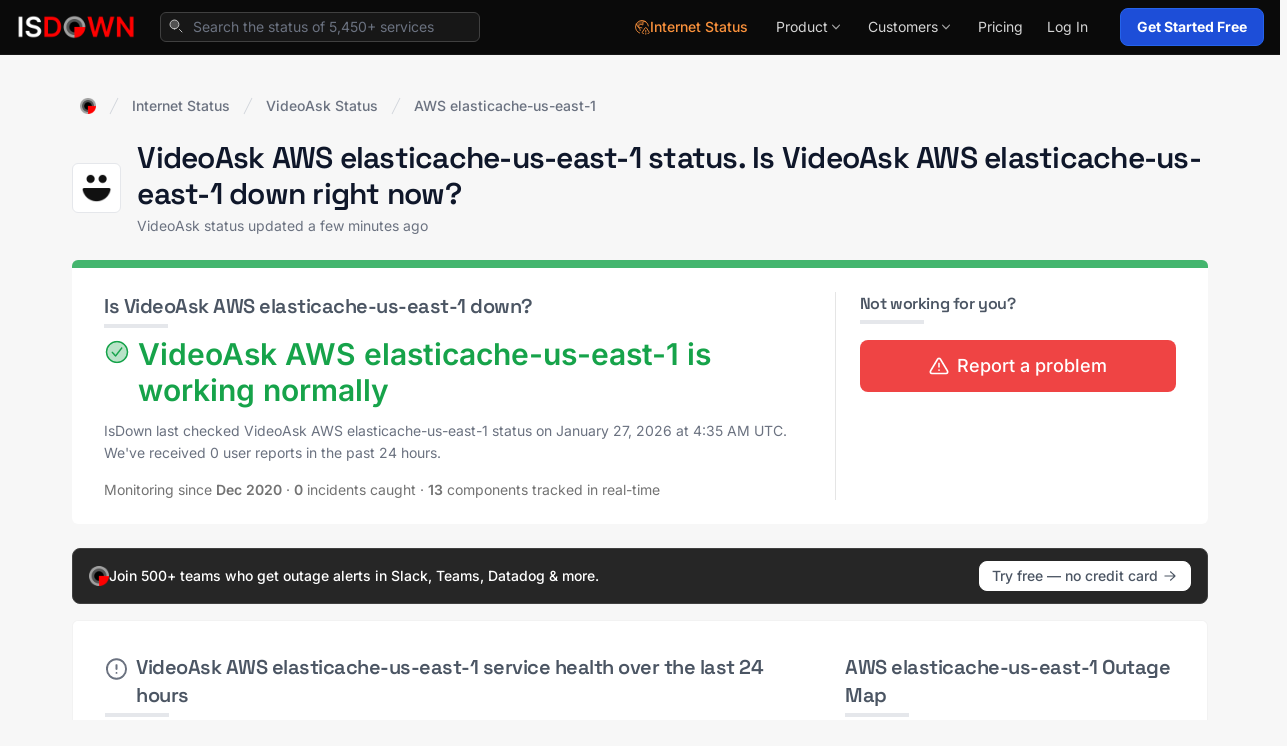

--- FILE ---
content_type: text/html; charset=utf-8
request_url: https://isdown.app/status/videoask/aws-elasticache-us-east-1
body_size: 22780
content:
<!DOCTYPE html>
<html lang="en">
  <head>
    <meta name="csrf-param" content="authenticity_token" />
<meta name="csrf-token" content="s-AUBmUcy9XDvonKVtDDmNH_YNwenwg7XTRfo7B0OKGakLj0hRL5NB-MAY4eQLPbx0qJaoOCz4wdTpWKGV8k2g" />
    
    <link rel="icon" type="image/png" href="https://isdown.app/assets/icon32-e0afc0adb6d669e7d33eb979bb5aa36d8e4bc469f0a2b305379d8c3ef91588ef.png" />

    <link rel="canonical" href="https://isdown.app/status/videoask/aws-elasticache-us-east-1" />

    <title>VideoAsk AWS elasticache-us-east-1 Status. Is VideoAsk AWS elasticache-us-east-1 down or having an outage? </title>
    <meta name="viewport" content="width=device-width, initial-scale=1.0">
    <meta property="og:logo" content="https://isdown.app/assets/icon256-071bf3ae368a4009cc4b45be94c0ba1fbda8036b4bb1e7d689401df281809b07.png">

    <meta name="description" content="Is VideoAsk AWS elasticache-us-east-1 down? Check VideoAsk AWS elasticache-us-east-1 status, outages, and service health in real-time. See official incidents and user reports.">
    <meta name="title" content="VideoAsk AWS elasticache-us-east-1 Status. Is VideoAsk AWS elasticache-us-east-1 down or having an outage? ">

    <link rel="alternate" type="application/rss+xml" href="https://isdown.app/feed">

    <!-- Open Graph / Facebook -->
    <meta property="og:type" content="website">
    <meta property="og:url" content="https://isdown.app/status/videoask/aws-elasticache-us-east-1">
    <meta property="og:title" content="VideoAsk AWS elasticache-us-east-1 Status. Is VideoAsk AWS elasticache-us-east-1 down or having an outage? ">
    <meta property="og:description" content="Is VideoAsk AWS elasticache-us-east-1 down? Check VideoAsk AWS elasticache-us-east-1 status, outages, and service health in real-time. See official incidents and user reports.">
    <meta property="og:image" content="https://images.isdown.app/videoask-status.jpg">
    <meta property="og:site_name" content="IsDown">

    <!-- Twitter -->
    <meta property="twitter:card" content="summary_large_image">
    <meta property="twitter:url" content="https://isdown.app/status/videoask/aws-elasticache-us-east-1">
    <meta property="twitter:title" content="VideoAsk AWS elasticache-us-east-1 Status. Is VideoAsk AWS elasticache-us-east-1 down or having an outage? ">
    <meta property="twitter:description" content="Is VideoAsk AWS elasticache-us-east-1 down? Check VideoAsk AWS elasticache-us-east-1 status, outages, and service health in real-time. See official incidents and user reports.">
    <meta property="twitter:image" content="https://images.isdown.app/videoask-status.jpg">
    <meta property="twitter:site" content="@isdownapp">
    <meta property="twitter:creator" content="@isdownapp">

    
  <script type="application/ld+json">
    {"@context":"https://schema.org","@type":"Organization","name":"IsDown","url":"https://isdown.app","logo":"https://isdown.app/assets/icon256-071bf3ae368a4009cc4b45be94c0ba1fbda8036b4bb1e7d689401df281809b07.png","description":"Status page aggregator tracking 5450+ vendors including AWS, Azure, GitHub. Get instant outage alerts.","foundingDate":"2020","contactPoint":{"@type":"ContactPoint","email":"hi@isdown.app","contactType":"Customer Support","availableLanguage":["English"]},"sameAs":["https://twitter.com/isdownapp","https://www.linkedin.com/company/isdown","https://github.com/isdown","https://bsky.app/profile/isdown.app"],"address":{"@type":"PostalAddress","addressCountry":"US"}}
  </script>
            
  <script type="application/ld+json">
    {"@context":"https://schema.org","@type":"WebPage","name":"VideoAsk AWS elasticache-us-east-1 Status. Is VideoAsk AWS elasticache-us-east-1 down?","description":"Check VideoAsk AWS elasticache-us-east-1 status and outages in real-time. See if VideoAsk AWS elasticache-us-east-1 is down, view service health, and get instant alerts.","url":"https://isdown.app/status/videoask/aws-elasticache-us-east-1","lastReviewed":"2026-01-26T23:39:15-05:00","reviewedBy":{"@type":"Organization","name":"IsDown"}}
  </script>
    
  <script type="application/ld+json">
  {
      "@context": "https://schema.org",
      "@type": "BreadcrumbList",
      "itemListElement": [
        {
          "@type": "ListItem",
          "position": 1,
          "name": "Internet Status",
          "item": "https://isdown.app/internet-status"
        },
        {
          "@type": "ListItem",
          "position": 2,
          "name": "VideoAsk",
          "item": "https://isdown.app/status/videoask"
        }
        ,{
            "@type": "ListItem",
            "position": 3,
            "name": "AWS elasticache-us-east-1",
            "item": "https://isdown.app/status/videoask/aws-elasticache-us-east-1"
        }
      ]
  }
  </script>
    
    <script type="application/ld+json">
      {"@context":"https://schema.org","@type":"FAQPage","mainEntity":[{"@type":"Question","name":"What is VideoAsk AWS elasticache-us-east-1 status right now?","acceptedAnswer":{"@type":"Answer","text":"VideoAsk AWS elasticache-us-east-1 is operational. Check VideoAsk AWS elasticache-us-east-1 service health and outages at the top of this page for real-time updates."}},{"@type":"Question","name":"Is VideoAsk AWS elasticache-us-east-1 down today?","acceptedAnswer":{"@type":"Answer","text":"VideoAsk AWS elasticache-us-east-1 is not down today according to the official status page. IsDown monitors VideoAsk status continuously for outages and service health issues."}},{"@type":"Question","name":"When was the last VideoAsk AWS elasticache-us-east-1 outage?","acceptedAnswer":{"@type":"Answer","text":"No recent VideoAsk AWS elasticache-us-east-1 outages on record."}},{"@type":"Question","name":"How do I check if VideoAsk AWS elasticache-us-east-1 is down?","acceptedAnswer":{"@type":"Answer","text":"Use IsDown to monitor VideoAsk AWS elasticache-us-east-1 status and get alerts when VideoAsk AWS elasticache-us-east-1 is down. You can also check the official VideoAsk status page."}},{"@type":"Question","name":"How do I get alerts when VideoAsk AWS elasticache-us-east-1 is down?","acceptedAnswer":{"@type":"Answer","text":"Create an IsDown account to monitor VideoAsk AWS elasticache-us-east-1 status. Get instant alerts via Slack, PagerDuty, or email when VideoAsk AWS elasticache-us-east-1 outages occur."}}]}
    </script>
        
  <script type="application/ld+json">
    {"@context":"https://schema.org","@type":"Service","name":"Is VideoAsk AWS elasticache-us-east-1 Down? Check Status and Outages","description":"Monitor VideoAsk AWS elasticache-us-east-1 status and service health. Track outages, incidents, and maintenance with alerts via Slack, PagerDuty, and more.","provider":{"@type":"Organization","name":"IsDown"},"url":"https://isdown.app/status/videoask/aws-elasticache-us-east-1","category":"Status Monitoring Service","targetProduct":{"@type":"Thing","name":"VideoAsk AWS elasticache-us-east-1"}}
  </script>
                
    

<link rel="preload" as="style" href="https://fonts.googleapis.com/css2?family=Inter:wght@300;400;500;600;700&family=Space+Grotesk:wght@400;500;600;700&display=swap">
<style type="text/css">@font-face {font-family:Inter;font-style:normal;font-weight:300;src:url(/cf-fonts/v/inter/5.0.16/cyrillic/wght/normal.woff2);unicode-range:U+0301,U+0400-045F,U+0490-0491,U+04B0-04B1,U+2116;font-display:swap;}@font-face {font-family:Inter;font-style:normal;font-weight:300;src:url(/cf-fonts/v/inter/5.0.16/latin-ext/wght/normal.woff2);unicode-range:U+0100-02AF,U+0304,U+0308,U+0329,U+1E00-1E9F,U+1EF2-1EFF,U+2020,U+20A0-20AB,U+20AD-20CF,U+2113,U+2C60-2C7F,U+A720-A7FF;font-display:swap;}@font-face {font-family:Inter;font-style:normal;font-weight:300;src:url(/cf-fonts/v/inter/5.0.16/greek-ext/wght/normal.woff2);unicode-range:U+1F00-1FFF;font-display:swap;}@font-face {font-family:Inter;font-style:normal;font-weight:300;src:url(/cf-fonts/v/inter/5.0.16/latin/wght/normal.woff2);unicode-range:U+0000-00FF,U+0131,U+0152-0153,U+02BB-02BC,U+02C6,U+02DA,U+02DC,U+0304,U+0308,U+0329,U+2000-206F,U+2074,U+20AC,U+2122,U+2191,U+2193,U+2212,U+2215,U+FEFF,U+FFFD;font-display:swap;}@font-face {font-family:Inter;font-style:normal;font-weight:300;src:url(/cf-fonts/v/inter/5.0.16/vietnamese/wght/normal.woff2);unicode-range:U+0102-0103,U+0110-0111,U+0128-0129,U+0168-0169,U+01A0-01A1,U+01AF-01B0,U+0300-0301,U+0303-0304,U+0308-0309,U+0323,U+0329,U+1EA0-1EF9,U+20AB;font-display:swap;}@font-face {font-family:Inter;font-style:normal;font-weight:300;src:url(/cf-fonts/v/inter/5.0.16/cyrillic-ext/wght/normal.woff2);unicode-range:U+0460-052F,U+1C80-1C88,U+20B4,U+2DE0-2DFF,U+A640-A69F,U+FE2E-FE2F;font-display:swap;}@font-face {font-family:Inter;font-style:normal;font-weight:300;src:url(/cf-fonts/v/inter/5.0.16/greek/wght/normal.woff2);unicode-range:U+0370-03FF;font-display:swap;}@font-face {font-family:Inter;font-style:normal;font-weight:400;src:url(/cf-fonts/v/inter/5.0.16/greek-ext/wght/normal.woff2);unicode-range:U+1F00-1FFF;font-display:swap;}@font-face {font-family:Inter;font-style:normal;font-weight:400;src:url(/cf-fonts/v/inter/5.0.16/greek/wght/normal.woff2);unicode-range:U+0370-03FF;font-display:swap;}@font-face {font-family:Inter;font-style:normal;font-weight:400;src:url(/cf-fonts/v/inter/5.0.16/latin-ext/wght/normal.woff2);unicode-range:U+0100-02AF,U+0304,U+0308,U+0329,U+1E00-1E9F,U+1EF2-1EFF,U+2020,U+20A0-20AB,U+20AD-20CF,U+2113,U+2C60-2C7F,U+A720-A7FF;font-display:swap;}@font-face {font-family:Inter;font-style:normal;font-weight:400;src:url(/cf-fonts/v/inter/5.0.16/vietnamese/wght/normal.woff2);unicode-range:U+0102-0103,U+0110-0111,U+0128-0129,U+0168-0169,U+01A0-01A1,U+01AF-01B0,U+0300-0301,U+0303-0304,U+0308-0309,U+0323,U+0329,U+1EA0-1EF9,U+20AB;font-display:swap;}@font-face {font-family:Inter;font-style:normal;font-weight:400;src:url(/cf-fonts/v/inter/5.0.16/latin/wght/normal.woff2);unicode-range:U+0000-00FF,U+0131,U+0152-0153,U+02BB-02BC,U+02C6,U+02DA,U+02DC,U+0304,U+0308,U+0329,U+2000-206F,U+2074,U+20AC,U+2122,U+2191,U+2193,U+2212,U+2215,U+FEFF,U+FFFD;font-display:swap;}@font-face {font-family:Inter;font-style:normal;font-weight:400;src:url(/cf-fonts/v/inter/5.0.16/cyrillic-ext/wght/normal.woff2);unicode-range:U+0460-052F,U+1C80-1C88,U+20B4,U+2DE0-2DFF,U+A640-A69F,U+FE2E-FE2F;font-display:swap;}@font-face {font-family:Inter;font-style:normal;font-weight:400;src:url(/cf-fonts/v/inter/5.0.16/cyrillic/wght/normal.woff2);unicode-range:U+0301,U+0400-045F,U+0490-0491,U+04B0-04B1,U+2116;font-display:swap;}@font-face {font-family:Inter;font-style:normal;font-weight:500;src:url(/cf-fonts/v/inter/5.0.16/cyrillic/wght/normal.woff2);unicode-range:U+0301,U+0400-045F,U+0490-0491,U+04B0-04B1,U+2116;font-display:swap;}@font-face {font-family:Inter;font-style:normal;font-weight:500;src:url(/cf-fonts/v/inter/5.0.16/greek/wght/normal.woff2);unicode-range:U+0370-03FF;font-display:swap;}@font-face {font-family:Inter;font-style:normal;font-weight:500;src:url(/cf-fonts/v/inter/5.0.16/latin-ext/wght/normal.woff2);unicode-range:U+0100-02AF,U+0304,U+0308,U+0329,U+1E00-1E9F,U+1EF2-1EFF,U+2020,U+20A0-20AB,U+20AD-20CF,U+2113,U+2C60-2C7F,U+A720-A7FF;font-display:swap;}@font-face {font-family:Inter;font-style:normal;font-weight:500;src:url(/cf-fonts/v/inter/5.0.16/latin/wght/normal.woff2);unicode-range:U+0000-00FF,U+0131,U+0152-0153,U+02BB-02BC,U+02C6,U+02DA,U+02DC,U+0304,U+0308,U+0329,U+2000-206F,U+2074,U+20AC,U+2122,U+2191,U+2193,U+2212,U+2215,U+FEFF,U+FFFD;font-display:swap;}@font-face {font-family:Inter;font-style:normal;font-weight:500;src:url(/cf-fonts/v/inter/5.0.16/vietnamese/wght/normal.woff2);unicode-range:U+0102-0103,U+0110-0111,U+0128-0129,U+0168-0169,U+01A0-01A1,U+01AF-01B0,U+0300-0301,U+0303-0304,U+0308-0309,U+0323,U+0329,U+1EA0-1EF9,U+20AB;font-display:swap;}@font-face {font-family:Inter;font-style:normal;font-weight:500;src:url(/cf-fonts/v/inter/5.0.16/greek-ext/wght/normal.woff2);unicode-range:U+1F00-1FFF;font-display:swap;}@font-face {font-family:Inter;font-style:normal;font-weight:500;src:url(/cf-fonts/v/inter/5.0.16/cyrillic-ext/wght/normal.woff2);unicode-range:U+0460-052F,U+1C80-1C88,U+20B4,U+2DE0-2DFF,U+A640-A69F,U+FE2E-FE2F;font-display:swap;}@font-face {font-family:Inter;font-style:normal;font-weight:600;src:url(/cf-fonts/v/inter/5.0.16/cyrillic-ext/wght/normal.woff2);unicode-range:U+0460-052F,U+1C80-1C88,U+20B4,U+2DE0-2DFF,U+A640-A69F,U+FE2E-FE2F;font-display:swap;}@font-face {font-family:Inter;font-style:normal;font-weight:600;src:url(/cf-fonts/v/inter/5.0.16/cyrillic/wght/normal.woff2);unicode-range:U+0301,U+0400-045F,U+0490-0491,U+04B0-04B1,U+2116;font-display:swap;}@font-face {font-family:Inter;font-style:normal;font-weight:600;src:url(/cf-fonts/v/inter/5.0.16/latin-ext/wght/normal.woff2);unicode-range:U+0100-02AF,U+0304,U+0308,U+0329,U+1E00-1E9F,U+1EF2-1EFF,U+2020,U+20A0-20AB,U+20AD-20CF,U+2113,U+2C60-2C7F,U+A720-A7FF;font-display:swap;}@font-face {font-family:Inter;font-style:normal;font-weight:600;src:url(/cf-fonts/v/inter/5.0.16/vietnamese/wght/normal.woff2);unicode-range:U+0102-0103,U+0110-0111,U+0128-0129,U+0168-0169,U+01A0-01A1,U+01AF-01B0,U+0300-0301,U+0303-0304,U+0308-0309,U+0323,U+0329,U+1EA0-1EF9,U+20AB;font-display:swap;}@font-face {font-family:Inter;font-style:normal;font-weight:600;src:url(/cf-fonts/v/inter/5.0.16/greek-ext/wght/normal.woff2);unicode-range:U+1F00-1FFF;font-display:swap;}@font-face {font-family:Inter;font-style:normal;font-weight:600;src:url(/cf-fonts/v/inter/5.0.16/latin/wght/normal.woff2);unicode-range:U+0000-00FF,U+0131,U+0152-0153,U+02BB-02BC,U+02C6,U+02DA,U+02DC,U+0304,U+0308,U+0329,U+2000-206F,U+2074,U+20AC,U+2122,U+2191,U+2193,U+2212,U+2215,U+FEFF,U+FFFD;font-display:swap;}@font-face {font-family:Inter;font-style:normal;font-weight:600;src:url(/cf-fonts/v/inter/5.0.16/greek/wght/normal.woff2);unicode-range:U+0370-03FF;font-display:swap;}@font-face {font-family:Inter;font-style:normal;font-weight:700;src:url(/cf-fonts/v/inter/5.0.16/latin-ext/wght/normal.woff2);unicode-range:U+0100-02AF,U+0304,U+0308,U+0329,U+1E00-1E9F,U+1EF2-1EFF,U+2020,U+20A0-20AB,U+20AD-20CF,U+2113,U+2C60-2C7F,U+A720-A7FF;font-display:swap;}@font-face {font-family:Inter;font-style:normal;font-weight:700;src:url(/cf-fonts/v/inter/5.0.16/vietnamese/wght/normal.woff2);unicode-range:U+0102-0103,U+0110-0111,U+0128-0129,U+0168-0169,U+01A0-01A1,U+01AF-01B0,U+0300-0301,U+0303-0304,U+0308-0309,U+0323,U+0329,U+1EA0-1EF9,U+20AB;font-display:swap;}@font-face {font-family:Inter;font-style:normal;font-weight:700;src:url(/cf-fonts/v/inter/5.0.16/greek/wght/normal.woff2);unicode-range:U+0370-03FF;font-display:swap;}@font-face {font-family:Inter;font-style:normal;font-weight:700;src:url(/cf-fonts/v/inter/5.0.16/cyrillic/wght/normal.woff2);unicode-range:U+0301,U+0400-045F,U+0490-0491,U+04B0-04B1,U+2116;font-display:swap;}@font-face {font-family:Inter;font-style:normal;font-weight:700;src:url(/cf-fonts/v/inter/5.0.16/cyrillic-ext/wght/normal.woff2);unicode-range:U+0460-052F,U+1C80-1C88,U+20B4,U+2DE0-2DFF,U+A640-A69F,U+FE2E-FE2F;font-display:swap;}@font-face {font-family:Inter;font-style:normal;font-weight:700;src:url(/cf-fonts/v/inter/5.0.16/greek-ext/wght/normal.woff2);unicode-range:U+1F00-1FFF;font-display:swap;}@font-face {font-family:Inter;font-style:normal;font-weight:700;src:url(/cf-fonts/v/inter/5.0.16/latin/wght/normal.woff2);unicode-range:U+0000-00FF,U+0131,U+0152-0153,U+02BB-02BC,U+02C6,U+02DA,U+02DC,U+0304,U+0308,U+0329,U+2000-206F,U+2074,U+20AC,U+2122,U+2191,U+2193,U+2212,U+2215,U+FEFF,U+FFFD;font-display:swap;}@font-face {font-family:Space Grotesk;font-style:normal;font-weight:400;src:url(/cf-fonts/v/space-grotesk/5.0.16/latin/wght/normal.woff2);unicode-range:U+0000-00FF,U+0131,U+0152-0153,U+02BB-02BC,U+02C6,U+02DA,U+02DC,U+0304,U+0308,U+0329,U+2000-206F,U+2074,U+20AC,U+2122,U+2191,U+2193,U+2212,U+2215,U+FEFF,U+FFFD;font-display:swap;}@font-face {font-family:Space Grotesk;font-style:normal;font-weight:400;src:url(/cf-fonts/v/space-grotesk/5.0.16/vietnamese/wght/normal.woff2);unicode-range:U+0102-0103,U+0110-0111,U+0128-0129,U+0168-0169,U+01A0-01A1,U+01AF-01B0,U+0300-0301,U+0303-0304,U+0308-0309,U+0323,U+0329,U+1EA0-1EF9,U+20AB;font-display:swap;}@font-face {font-family:Space Grotesk;font-style:normal;font-weight:400;src:url(/cf-fonts/v/space-grotesk/5.0.16/latin-ext/wght/normal.woff2);unicode-range:U+0100-02AF,U+0304,U+0308,U+0329,U+1E00-1E9F,U+1EF2-1EFF,U+2020,U+20A0-20AB,U+20AD-20CF,U+2113,U+2C60-2C7F,U+A720-A7FF;font-display:swap;}@font-face {font-family:Space Grotesk;font-style:normal;font-weight:500;src:url(/cf-fonts/v/space-grotesk/5.0.16/vietnamese/wght/normal.woff2);unicode-range:U+0102-0103,U+0110-0111,U+0128-0129,U+0168-0169,U+01A0-01A1,U+01AF-01B0,U+0300-0301,U+0303-0304,U+0308-0309,U+0323,U+0329,U+1EA0-1EF9,U+20AB;font-display:swap;}@font-face {font-family:Space Grotesk;font-style:normal;font-weight:500;src:url(/cf-fonts/v/space-grotesk/5.0.16/latin/wght/normal.woff2);unicode-range:U+0000-00FF,U+0131,U+0152-0153,U+02BB-02BC,U+02C6,U+02DA,U+02DC,U+0304,U+0308,U+0329,U+2000-206F,U+2074,U+20AC,U+2122,U+2191,U+2193,U+2212,U+2215,U+FEFF,U+FFFD;font-display:swap;}@font-face {font-family:Space Grotesk;font-style:normal;font-weight:500;src:url(/cf-fonts/v/space-grotesk/5.0.16/latin-ext/wght/normal.woff2);unicode-range:U+0100-02AF,U+0304,U+0308,U+0329,U+1E00-1E9F,U+1EF2-1EFF,U+2020,U+20A0-20AB,U+20AD-20CF,U+2113,U+2C60-2C7F,U+A720-A7FF;font-display:swap;}@font-face {font-family:Space Grotesk;font-style:normal;font-weight:600;src:url(/cf-fonts/v/space-grotesk/5.0.16/vietnamese/wght/normal.woff2);unicode-range:U+0102-0103,U+0110-0111,U+0128-0129,U+0168-0169,U+01A0-01A1,U+01AF-01B0,U+0300-0301,U+0303-0304,U+0308-0309,U+0323,U+0329,U+1EA0-1EF9,U+20AB;font-display:swap;}@font-face {font-family:Space Grotesk;font-style:normal;font-weight:600;src:url(/cf-fonts/v/space-grotesk/5.0.16/latin/wght/normal.woff2);unicode-range:U+0000-00FF,U+0131,U+0152-0153,U+02BB-02BC,U+02C6,U+02DA,U+02DC,U+0304,U+0308,U+0329,U+2000-206F,U+2074,U+20AC,U+2122,U+2191,U+2193,U+2212,U+2215,U+FEFF,U+FFFD;font-display:swap;}@font-face {font-family:Space Grotesk;font-style:normal;font-weight:600;src:url(/cf-fonts/v/space-grotesk/5.0.16/latin-ext/wght/normal.woff2);unicode-range:U+0100-02AF,U+0304,U+0308,U+0329,U+1E00-1E9F,U+1EF2-1EFF,U+2020,U+20A0-20AB,U+20AD-20CF,U+2113,U+2C60-2C7F,U+A720-A7FF;font-display:swap;}@font-face {font-family:Space Grotesk;font-style:normal;font-weight:700;src:url(/cf-fonts/v/space-grotesk/5.0.16/latin/wght/normal.woff2);unicode-range:U+0000-00FF,U+0131,U+0152-0153,U+02BB-02BC,U+02C6,U+02DA,U+02DC,U+0304,U+0308,U+0329,U+2000-206F,U+2074,U+20AC,U+2122,U+2191,U+2193,U+2212,U+2215,U+FEFF,U+FFFD;font-display:swap;}@font-face {font-family:Space Grotesk;font-style:normal;font-weight:700;src:url(/cf-fonts/v/space-grotesk/5.0.16/latin-ext/wght/normal.woff2);unicode-range:U+0100-02AF,U+0304,U+0308,U+0329,U+1E00-1E9F,U+1EF2-1EFF,U+2020,U+20A0-20AB,U+20AD-20CF,U+2113,U+2C60-2C7F,U+A720-A7FF;font-display:swap;}@font-face {font-family:Space Grotesk;font-style:normal;font-weight:700;src:url(/cf-fonts/v/space-grotesk/5.0.16/vietnamese/wght/normal.woff2);unicode-range:U+0102-0103,U+0110-0111,U+0128-0129,U+0168-0169,U+01A0-01A1,U+01AF-01B0,U+0300-0301,U+0303-0304,U+0308-0309,U+0323,U+0329,U+1EA0-1EF9,U+20AB;font-display:swap;}</style>
<noscript><link href="https://fonts.googleapis.com/css2?family=Inter:wght@300;400;500;600;700&family=Space+Grotesk:wght@400;500;600;700&display=swap" rel="stylesheet"></noscript>

    <link rel="stylesheet" media="all" href="https://isdown.app/packs/css/application-592aa835.css" async="async" />
    <script src="https://isdown.app/packs/js/application-48079122ee6f9594f99d.js" async="async"></script>

    <link rel="preconnect" href="https://www.googletagmanager.com">
<script>
  window.dataLayer = window.dataLayer || [];
  function gtag(){dataLayer.push(arguments);}
  gtag('js', new Date());
  gtag('config', 'AW-11201722222');
</script>
<script defer src="https://www.googletagmanager.com/gtag/js?id=AW-11201722222"></script>


  <script defer data-domain="isdown.app" data-api="https://sites.isdown.app/api/event" src="https://sites.isdown.app/worker/script.pageview-props.outbound-links.js" event-aggregate_key='service-VideoAsk' event-user_logged_in="false" ></script>

  </head>

  <body class="flex flex-col h-screen leading-tight overflow-x-hidden relative pt-12 bg-neutral-100/70 antialiased" data-controller="ga-events">


      
<div class="main-header" id="main-header">
  <header class="header-container">
    <div class="header-inner">
      <nav class="header-nav">

        <div class="header-logo-section">
            <a href="https://isdown.app/">
              <img class="header-logo" alt="IsDown" height="36" src="https://isdown.app/assets/logo-white-c530bcb0d12c287aa78bcd56af50a86099b78e5644bcd08273b0c78d56b3262d.png" />

</a>              <form class="header-search-form" id="search" action="/search" accept-charset="UTF-8" method="get">
                <div class="search-wrapper">
                  <svg xmlns="http://www.w3.org/2000/svg" viewBox="0 0 18 18" aria-hidden="true" class="search-icon">
                    <g fill="none" stroke-linecap="round" stroke-linejoin="round" stroke-width="1" stroke="currentColor"><path d="M7.25 12.25C10.0114 12.25 12.25 10.0114 12.25 7.25C12.25 4.4886 10.0114 2.25 7.25 2.25C4.4886 2.25 2.25 4.4886 2.25 7.25C2.25 10.0114 4.4886 12.25 7.25 12.25Z" fill="currentColor" fill-opacity="0.3" data-stroke="none" stroke="none"></path> <path d="M15.75 15.75L12.9035 12.9035"></path> <path d="M7.25 12.25C10.0114 12.25 12.25 10.0114 12.25 7.25C12.25 4.4886 10.0114 2.25 7.25 2.25C4.4886 2.25 2.25 4.4886 2.25 7.25C2.25 10.0114 4.4886 12.25 7.25 12.25Z"></path></g>
                  </svg>
                  <input type="text" name="q" id="q" value="" placeholder="Search the status of 5,450+ services" class="search-input" autocomplete="off" />
                </div>
                <div class="search-results">
                  <ul id="search-results"></ul>
                </div>
</form>        </div>

        <div class="header-menu-section">



          <a class="hidden sm:inline-flex items-center gap-1.5 py-1.5 text-sm font-medium text-orange-400 hover:text-orange-300 px-3" href="/internet-status">
                <svg xmlns="http://www.w3.org/2000/svg" viewBox="0 0 18 18" aria-hidden="true" class="w-4 h-4">
                  <g fill="none" stroke-linecap="round" stroke-linejoin="round" stroke-width="1" stroke="currentColor"><path d="M6.85461 2.04793C4.55874 2.61682 3.05356 4.72304 2.58795 5.70505C2.85039 6.71247 3.86288 8.96093 5.81335 9.89552C4.94986 8.70187 5.18692 7.2491 6.2705 6.41618C7.71176 5.30831 9.14568 7.13997 9.80065 6.61935C10.0648 6.37554 9.77525 4.79077 9.97843 3.85109C10.1562 3.37702 11.0248 2.54063 13.0769 2.9876C12.1372 2.17491 9.72446 1.33681 6.85461 2.04793Z" fill="currentColor" fill-opacity="0.3" data-stroke="none" stroke="none"></path> <path d="M13.0008 2.98069L11.4893 2.9094C10.4948 2.8625 9.73551 3.7861 9.97371 4.7527L10.2457 5.8562C10.3051 6.0973 10.2086 6.3499 10.0036 6.4899C9.83801 6.603 9.62661 6.6251 9.44121 6.5487L8.51411 6.1666C7.78921 5.8678 6.96161 5.9623 6.32271 6.4169C5.75691 6.8194 5.40531 7.4578 5.36751 8.1511L5.29651 9.4532"></path> <path d="M2.59171 5.7457C3.02041 6.8697 3.97031 8.6883 5.49661 9.6832C5.92251 9.9178 6.90031 10.6811 6.83231 11.8894C6.80311 12.4071 6.85681 12.7572 6.96881 13.0122"></path> <path d="M5.75409 9.84741C6.64979 9.65851 7.71089 9.34091 8.91519 9.96631"></path> <path d="M6.2972 15.7294C3.6318 14.6579 1.75 12.0487 1.75 9C1.75 4.9959 4.9959 1.75 9 1.75C12.5929 1.75 15.5754 4.3635 16.15 7.7931"></path> <path d="M15.75 16.25H16.183C16.9711 16.25 17.4495 15.3808 17.0278 14.7149L14.0948 10.0839C13.7022 9.46401 12.7978 9.46401 12.4052 10.0839L9.4722 14.7149C9.0505 15.3807 9.5289 16.25 10.317 16.25H10.75"></path> <path d="M13.25 12.75V14.75"></path> <path d="M13.25 17.5C13.6642 17.5 14 17.1642 14 16.75C14 16.3358 13.6642 16 13.25 16C12.8358 16 12.5 16.3358 12.5 16.75C12.5 17.1642 12.8358 17.5 13.25 17.5Z" fill="currentColor" data-stroke="none" stroke="none"></path></g>
                </svg>
                Internet Status
</a>
          <div class="header-dropdown">


              <button type="button" class="dropdown-trigger" aria-expanded="false">
                <span>Product</span>
                <svg class="dropdown-chevron" viewBox="0 0 20 20" fill="currentColor" aria-hidden="true">
                  <path fill-rule="evenodd" d="M5.23 7.21a.75.75 0 011.06.02L10 11.168l3.71-3.938a.75.75 0 111.08 1.04l-4.25 4.5a.75.75 0 01-1.08 0l-4.25-4.5a.75.75 0 01.02-1.06z" clip-rule="evenodd" />
                </svg>
              </button>

              <div class="dropdown-panel dropdown-product">
                <div class="dropdown-content">
                  <div class="dropdown-grid">
                    <!-- Features Column -->
                    <div class="dropdown-column bordered">
                      <div class="dropdown-section-title">Features</div>

                      <div class="dropdown-menu-item">
                        <div class="menu-item-icon">
                          <svg xmlns="http://www.w3.org/2000/svg" viewBox="0 0 24 24" fill="none" stroke="currentColor" stroke-width="2" stroke-linecap="round" stroke-linejoin="round"><line x1="10" x2="21" y1="6" y2="6"></line><line x1="10" x2="21" y1="12" y2="12"></line><line x1="10" x2="21" y1="18" y2="18"></line><polyline points="3 6 4 7 6 5"></polyline><polyline points="3 12 4 13 6 11"></polyline><polyline points="3 18 4 19 6 17"></polyline></svg>
                        </div>
                        <div class="menu-item-content">
                          <a class="menu-item-title" href="/status-aggregation">
                            Status Page Aggregator
                            <span></span>
</a>                          <p class="menu-item-description">All vendor statuses in one place</p>
                        </div>
                      </div>

                      <div class="dropdown-menu-item">
                        <div class="menu-item-icon">
                          <svg xmlns="http://www.w3.org/2000/svg" fill="none" viewBox="0 0 24 24" stroke-width="1.5" stroke="currentColor">
                            <path stroke-linecap="round" stroke-linejoin="round" d="M10.125 2.25h-4.5c-.621 0-1.125.504-1.125 1.125v17.25c0 .621.504 1.125 1.125 1.125h12.75c.621 0 1.125-.504 1.125-1.125v-9M10.125 2.25h.375a9 9 0 019 9v.375M10.125 2.25A3.375 3.375 0 0113.5 5.625v1.5c0 .621.504 1.125 1.125 1.125h1.5a3.375 3.375 0 013.375 3.375M9 15l2.25 2.25L15 12" />
                          </svg>
                        </div>
                        <div class="menu-item-content">
                          <a class="font-semibold text-neutral-100 text-sm" href="/internal-status-page">
                            Status Pages
                            <span class="absolute inset-0"></span>
</a>                          <p class="menu-item-description">Status Pages for Every Need: Public, Private, Internal, or External</p>
                        </div>
                      </div>

                      <div class="dropdown-menu-item">
                        <div class="menu-item-icon">
                          <svg xmlns="http://www.w3.org/2000/svg" fill="none" viewBox="0 0 24 24" stroke-width="1.5" stroke="currentColor">
                          <path stroke-linecap="round" stroke-linejoin="round" d="M12 21a9.004 9.004 0 008.716-6.747M12 21a9.004 9.004 0 01-8.716-6.747M12 21c2.485 0 4.5-4.03 4.5-9S14.485 3 12 3m0 18c-2.485 0-4.5-4.03-4.5-9S9.515 3 12 3m0 0a8.997 8.997 0 017.843 4.582M12 3a8.997 8.997 0 00-7.843 4.582m15.686 0A11.953 11.953 0 0112 10.5c-2.998 0-5.74-1.1-7.843-2.918m15.686 0A8.959 8.959 0 0121 12c0 .778-.099 1.533-.284 2.253m0 0A17.919 17.919 0 0112 16.5c-3.162 0-6.133-.815-8.716-2.247m0 0A9.015 9.015 0 013 12c0-1.605.42-3.113 1.157-4.418" />
                            </svg>
                        </div>
                        <div class="menu-item-content">
                          <a class="font-semibold text-neutral-100 text-sm" href="/uptime-monitoring">
                            Uptime Monitoring
                            <span class="absolute inset-0"></span>
</a>                          <p class="menu-item-description">Monitor websites & APIs</p>
                        </div>
                      </div>

                      <div class="dropdown-menu-item">
                        <div class="menu-item-icon">
                          <svg xmlns="http://www.w3.org/2000/svg" fill="none" viewBox="0 0 24 24" stroke-width="1.5" stroke="currentColor">
                            <path stroke-linecap="round" stroke-linejoin="round" d="M16.5 10.5V6.75a4.5 4.5 0 10-9 0v3.75m-.75 11.25h10.5a2.25 2.25 0 002.25-2.25v-6.75a2.25 2.25 0 00-2.25-2.25H6.75a2.25 2.25 0 00-2.25 2.25v6.75a2.25 2.25 0 002.25 2.25z" />
                          </svg>
                        </div>
                        <div class="menu-item-content">
                          <a class="font-semibold text-neutral-100 text-sm" href="/ssl-monitoring">
                            SSL Monitoring
                            <span class="absolute inset-0"></span>
</a>                          <p class="menu-item-description">Certificate monitoring</p>
                        </div>
                      </div>

                      <a class="block text-center text-xs font-semibold text-neutral-300 hover:text-neutral-100 mt-4 p-2" href="/features">View all features →</a>
                    </div>

                    <!-- Resources Column -->
                    <div class="p-4 border-r border-neutral-900">
                      <div class="dropdown-section-title">Resources</div>

                      <div class="dropdown-menu-item">
                        <div class="menu-item-icon">
                          <svg xmlns="http://www.w3.org/2000/svg" width="24" height="24" viewBox="0 0 24 24" fill="none" stroke="currentColor" stroke-width="2" stroke-linecap="round" stroke-linejoin="round"><path d="M4 22h16a2 2 0 0 0 2-2V4a2 2 0 0 0-2-2H8a2 2 0 0 0-2 2v16a2 2 0 0 1-2 2Zm0 0a2 2 0 0 1-2-2v-9c0-1.1.9-2 2-2h2"/><path d="M18 14h-8"/><path d="M15 18h-5"/><path d="M10 6h8v4h-8V6Z"/></svg>
                        </div>
                        <div class="menu-item-content">
                          <a class="font-semibold text-neutral-100 text-sm" href="/blog">
                            Blog
                            <span class="absolute inset-0"></span>
</a>                          <p class="menu-item-description">Latest articles & updates</p>
                        </div>
                      </div>

                      <div class="dropdown-menu-item">
                        <div class="menu-item-icon">
                          <svg xmlns="http://www.w3.org/2000/svg" width="24" height="24" viewBox="0 0 24 24" fill="none" stroke="currentColor" stroke-width="2" stroke-linecap="round" stroke-linejoin="round"><circle cx="12" cy="12" r="10"/><path d="m4.93 4.93 4.24 4.24"/><path d="m14.83 9.17 4.24-4.24"/><path d="m14.83 14.83 4.24 4.24"/><path d="m9.17 14.83-4.24 4.24"/><circle cx="12" cy="12" r="4"/></svg>
                        </div>
                        <div class="menu-item-content">
                          <a class="font-semibold text-neutral-100 text-sm" target="_blank" href="https://help.isdown.app">
                            Help Center
                            <span class="absolute inset-0"></span>
</a>                          <p class="menu-item-description">Get answers</p>
                        </div>
                      </div>

                      <div class="dropdown-menu-item">
                        <div class="menu-item-icon">
                          <svg xmlns="http://www.w3.org/2000/svg" width="24" height="24" viewBox="0 0 24 24" fill="none" stroke="currentColor" stroke-width="2" stroke-linecap="round" stroke-linejoin="round"><polyline points="16 18 22 12 16 6"/><polyline points="8 6 2 12 8 18"/></svg>
                        </div>
                        <div class="menu-item-content">
                          <a class="font-semibold text-neutral-100 text-sm" target="_blank" href="https://help.isdown.app">
                            API Documentation
                            <span class="absolute inset-0"></span>
</a>                          <p class="menu-item-description">Developer docs</p>
                        </div>
                      </div>

                      <div class="p-2 mt-4 mb-2 text-neutral-500 font-normal text-xs uppercase">Free Tools</div>

                      <div class="flex flex-col gap-2 px-2">
                        <a class="font-semibold text-neutral-100 text-sm hover:text-blue-400" href="/tools/free-status-page">
                          Free Status Page Aggregator
</a>                        <a class="font-semibold text-neutral-100 text-sm hover:text-blue-400" href="/tools/ssl-checker">
                          SSL Checker
</a>                        <a class="font-semibold text-neutral-100 text-sm hover:text-blue-400" target="_blank" href="https://chrome.google.com/webstore/detail/isdown-check-if-a-service/dpdllpnjejdnanegplgodhoolmdjjgej">
                          Chrome Extension
</a>                      </div>
                    </div>

                    <!-- Integrations Column -->
                    <div class="p-4">
                      <div class="dropdown-section-title">Alerts where you need them</div>

                      <div class="integration-category">
                        <div class="category-grid">
                          <a class="integration-link" href="/slack-integration">
                            <img alt="Slack" loading="lazy" src="https://isdown.app/assets/icons/slack-1984d5644b079d0c2c860633ce0886a2c037419a7149fcf4a144660f7138f4e4.png" />
                            Slack
</a>                          <a class="integration-link" href="/microsoft-teams-integration">
                            <img alt="Microsoft Teams" loading="lazy" src="https://isdown.app/assets/icons/teams-4150ce651088ece35d83428b52a9817cbb027d2a388a8abc380f76120f3ce778.png" />
                            Microsoft Teams
</a>                          <a class="integration-link" href="/google-chat-integration">
                            <img alt="Google Chat" loading="lazy" src="https://isdown.app/assets/icons/google-chat-aab157b3ba55217ebbc53f08f1bdae72d9a0e08035a8aca0c3c8d782ec3e2296.png" />
                            Google Chat
</a>                          <a class="integration-link" href="/datadog-integration">
                            <img alt="Datadog" loading="lazy" src="https://isdown.app/assets/icons/datadog-939dba3588ea2c583a65268bb7187c0f8d94a6135196282a01371acc700a8998.png" />
                            Datadog
</a>                          <a class="integration-link" href="/grafana-integration">
                            <img alt="Grafana" loading="lazy" src="https://isdown.app/assets/icons/grafana-367e82d0d58c4e18369d720aba6581dd876b8e252e78c1a8758c8e4af3043d1f.png" />
                            Grafana
</a>
                          <a class="integration-link" href="/pagerduty-integration">
                            <img alt="PagerDuty" loading="lazy" src="https://isdown.app/assets/icons/pagerduty-d5efe380786b8b7950169fc07c1bd71aaa3e0f015540cdb10578baf2fc8dd01f.png" />
                            PagerDuty
</a>                          <a class="integration-link" href="/incidentio-integration">
                            <img alt="Incident.io" loading="lazy" src="https://isdown.app/assets/icons/incidentio-426d793e83fc5150ddeee34a70b10117ef20fe59f05bcd71315a629309bedf89.png" />
                            Incident.io
</a>
                          <a class="integration-link" href="/all-integrations">View all 20+ integrations</a>
                        </div>
                      </div>
                    </div>
                  </div>
                </div>
            </div>
          </div>

              <div class="header-dropdown hidden lg:inline-block">
                <button type="button" class="dropdown-trigger" aria-expanded="false">
                  <span>Customers</span>
                  <svg class="dropdown-chevron" viewBox="0 0 20 20" fill="currentColor" aria-hidden="true">
                    <path fill-rule="evenodd" d="M5.23 7.21a.75.75 0 011.06.02L10 11.168l3.71-3.938a.75.75 0 111.08 1.04l-4.25 4.5a.75.75 0 01-1.08 0l-4.25-4.5a.75.75 0 01.02-1.06z" clip-rule="evenodd" />
                  </svg>
                </button>

                <div class="dropdown-panel dropdown-customers">
                  <div class="dropdown-content">
                      <div class="dropdown-menu-item">
                        <div class="menu-item-icon">
                          <svg xmlns="http://www.w3.org/2000/svg" viewBox="0 0 24 24" fill="none" stroke="currentColor" stroke-width="2" stroke-linecap="round" stroke-linejoin="round"><path d="M16 21v-2a4 4 0 0 0-4-4H6a4 4 0 0 0-4 4v2"></path><circle cx="9" cy="7" r="4"></circle><path d="M22 21v-2a4 4 0 0 0-3-3.87"></path><path d="M16 3.13a4 4 0 0 1 0 7.75"></path></svg>
                        </div>
                        <div class="menu-item-content">
                          <a class="font-semibold text-neutral-100 text-sm" href="/for-software-products">
                            Software Products
                            <span class="absolute inset-0"></span>
</a>                          <p class="menu-item-description">For SaaS and software companies</p>
                        </div>
                      </div>

                      <div class="dropdown-menu-item">
                        <div class="menu-item-icon">
                          <svg xmlns="http://www.w3.org/2000/svg" viewBox="0 0 24 24" fill="none" stroke="currentColor" stroke-width="2" stroke-linecap="round" stroke-linejoin="round"><rect x="2" y="3" width="20" height="14" rx="2" ry="2"></rect><line x1="8" y1="21" x2="16" y2="21"></line><line x1="12" y1="17" x2="12" y2="21"></line></svg>
                        </div>
                        <div class="menu-item-content">
                          <a class="font-semibold text-neutral-100 text-sm" href="/for-managed-service-providers">
                            Managed Service Providers
                            <span class="absolute inset-0"></span>
</a>                          <p class="menu-item-description">For IT service providers and MSPs</p>
                        </div>
                      </div>

                      <div class="dropdown-menu-item">
                        <div class="menu-item-icon">
                          <svg xmlns="http://www.w3.org/2000/svg" viewBox="0 0 24 24" fill="none" stroke="currentColor" stroke-width="2" stroke-linecap="round" stroke-linejoin="round"><path d="M3 9l9-7 9 7v11a2 2 0 0 1-2 2H5a2 2 0 0 1-2-2z"></path><polyline points="9 22 9 12 15 12 15 22"></polyline></svg>
                        </div>
                        <div class="menu-item-content">
                          <a class="font-semibold text-neutral-100 text-sm" href="/for-k12-schools">
                            Education
                            <span class="absolute inset-0"></span>
</a>                          <p class="menu-item-description">For K-12 and educational institutions</p>
                        </div>
                      </div>

                      <div class="dropdown-menu-item">
                        <div class="menu-item-icon">
                          <svg xmlns="http://www.w3.org/2000/svg" viewBox="0 0 24 24" fill="none" stroke="currentColor" stroke-width="2" stroke-linecap="round" stroke-linejoin="round"><polygon points="12 2 2 7 12 12 22 7 12 2"></polygon><polyline points="2 17 12 22 22 17"></polyline><polyline points="2 12 12 17 22 12"></polyline></svg>
                        </div>
                        <div class="menu-item-content">
                          <a class="font-semibold text-neutral-100 text-sm" href="/for-agencies">
                            Development & Marketing Agencies
                            <span class="absolute inset-0"></span>
</a>                          <p class="menu-item-description">For web and marketing agencies</p>
                        </div>
                      </div>

                      <div class="dropdown-menu-item">
                        <div class="menu-item-icon">
                          <svg xmlns="http://www.w3.org/2000/svg" viewBox="0 0 24 24" fill="none" stroke="currentColor" stroke-width="2" stroke-linecap="round" stroke-linejoin="round"><path d="M18 10h-1.26A8 8 0 1 0 9 20h9a5 5 0 0 0 0-10z"></path></svg>
                        </div>
                        <div class="menu-item-content">
                          <a class="font-semibold text-neutral-100 text-sm" href="/for-devops">
                            DevOps Agencies
                            <span class="absolute inset-0"></span>
</a>                          <p class="menu-item-description">For DevOps and cloud service providers</p>
                        </div>
                      </div>

                      <div class="dropdown-menu-item">
                        <div class="menu-item-icon">
                          <svg xmlns="http://www.w3.org/2000/svg" viewBox="0 0 24 24" fill="none" stroke="currentColor" stroke-width="2" stroke-linecap="round" stroke-linejoin="round"><path d="M21 16V8a2 2 0 0 0-1-1.73l-7-4a2 2 0 0 0-2 0l-7 4A2 2 0 0 0 3 8v8a2 2 0 0 0 1 1.73l7 4a2 2 0 0 0 2 0l7-4A2 2 0 0 0 21 16z"></path><polyline points="3.27 6.96 12 12.01 20.73 6.96"></polyline><line x1="12" y1="22.08" x2="12" y2="12"></line></svg>
                        </div>
                        <div class="menu-item-content">
                          <a class="font-semibold text-neutral-100 text-sm" href="/for-it-support-teams">
                            Help Desk
                            <span class="absolute inset-0"></span>
</a>                          <p class="menu-item-description">For IT support and help desk teams</p>
                        </div>
                      </div>

                      <div class="dropdown-menu-item">
                        <div class="menu-item-icon">
                          <svg xmlns="http://www.w3.org/2000/svg" width="24" height="24" viewBox="0 0 24 24" fill="none" stroke="currentColor" stroke-width="2" stroke-linecap="round" stroke-linejoin="round"><rect width="7" height="7" x="14" y="3" rx="1"/><path d="M10 21V8a1 1 0 0 0-1-1H4a1 1 0 0 0-1 1v12a1 1 0 0 0 1 1h12a1 1 0 0 0 1-1v-5a1 1 0 0 0-1-1H3"/></svg>
                        </div>
                        <div class="menu-item-content">
                          <a class="font-semibold text-neutral-100 text-sm" href="/status-page-aggregator-as-a-service">
                            Status Page Aggregator as a Service
                            <span class="absolute inset-0"></span>
</a>                          <p class="menu-item-description">For companies that need to elevate their products with real-time outage data</p>
                        </div>
                      </div>
                  </div>
                </div>
              </div>


            <a class="hidden header-link sm:inline-block" href="/pricing">Pricing</a>


            <a class="header-link sm:inline-block hidden" href="/users/sign_in">Log In</a>
        </div>

        <div class="flex justify-end items-center shrink-0 text-slate-700 space-x-2">

            <div class="mobile-menu-toggle">
              <input type="checkbox" id="mobile-menu-toggle" class="mobile-menu-checkbox" aria-hidden="true" />
              <label for="mobile-menu-toggle" class="mobile-menu-button" aria-label="Toggle Menu" aria-controls="mobile-menu-panel" role="button">
                <svg xmlns="http://www.w3.org/2000/svg" viewBox="0 0 24 24" fill="none" stroke="currentColor" stroke-width="2" stroke-linecap="round" stroke-linejoin="round" class="lucide lucide-menu"><line x1="4" x2="20" y1="12" y2="12"/><line x1="4" x2="20" y1="6" y2="6"/><line x1="4" x2="20" y1="18" y2="18"/></svg>
              </label>
            </div>

              <a class="btn btn-primary inline-block hidden md:flex items-center" href="/users/sign_up?cta=top">
                <b>Get Started Free</b>
</a>
        </div>

      </nav>
    </div>


  </header>
</div>

<div class="mobile-menu-panel" id="mobile-menu-panel">
  <label for="mobile-menu-toggle" class="mobile-menu-backdrop" aria-hidden="true"></label>
  <div class="mobile-menu-content">
    <label for="mobile-menu-toggle" class="mobile-menu-close" aria-label="Close Menu" role="button">
      <svg xmlns="http://www.w3.org/2000/svg" viewBox="0 0 24 24" fill="none" stroke="currentColor" stroke-width="2" stroke-linecap="round" stroke-linejoin="round" class="h-6 w-6"><line x1="18" x2="6" y1="6" y2="18"/><line x1="6" x2="18" y1="6" y2="18"/></svg>
    </label>
    <div class="mobile-menu-section-title">Use Cases</div>
    <a class="mobile-menu-link" href="/for-software-products">Software Products</a>
    <a class="mobile-menu-link" href="/for-managed-service-providers">MSPs</a>
    <a class="mobile-menu-link" href="/for-k12-schools">Schools</a>
    <a class="mobile-menu-link" href="/for-agencies">Development &amp; Marketing</a>
    <a class="mobile-menu-link" href="/for-devops">DevOps Agencies</a>
    <a class="mobile-menu-link" href="/for-it-support-teams">Help Desk</a>
    <div class="mobile-menu-section-title">&nbsp;</div>

    <a class="mobile-menu-link" href="/internet-status">Internet Status</a>
    <a class="mobile-menu-link" href="/blog">Blog</a>
    <a class="mobile-menu-link" href="/pricing">Pricing</a>
    <a class="mobile-menu-link" href="/users/sign_in">Log In</a>
    <a class="btn btn-primary font-bold mt-4 inline-block" href="/users/sign_up?cta=top">Try IsDown for free now</a>
  </div>
</div>



    <div class="mb-auto">
      



      
















<div class="relative">
  <div class="w-full mx-auto flex flex-wrap">
    <div class="w-full">

      <section class="rounded-md">
          <div class="flex flex-wrap w-full mx-auto">
              <div class="w-full">
                  <div class="max-w-6xl mx-auto px-2 mt-12">
                    <div class="flex lg:flex-row flex-col lg:justify-between gap-y-2">
                      <div class="items-center">
                        <nav class="grid grid-cols-1 max-w-7xl mx-auto justify-between" aria-label="Breadcrumb">
    <ol role="list" class="flex items-center space-x-2">
      <li>
        <div class="flex items-center">
        <a class="ml-2 text-sm font-medium text-gray-500 hover:text-gray-700" href="/">
          <img alt="IsDown Home" class="h-4" src="https://isdown.app/assets/icon48-6c88aa99518036e77f25b925935223a06ad22fca05d39f22231efba73c068589.png" />
</a>        </div>
      </li>
      <li>
        <div class="flex items-center">
          <svg class="h-5 w-5 flex-shrink-0 text-gray-300" fill="currentColor" viewBox="0 0 20 20" aria-hidden="true">
            <path d="M5.555 17.776l8-16 .894.448-8 16-.894-.448z" />
          </svg>
          <a class="ml-2 text-sm font-medium text-gray-500 hover:text-gray-700" href="/internet-status">
            Internet Status
</a>        </div>
      </li>
      <li>
        <div class="flex items-center">
          <svg class="h-5 w-5 flex-shrink-0 text-gray-300" fill="currentColor" viewBox="0 0 20 20" aria-hidden="true">
            <path d="M5.555 17.776l8-16 .894.448-8 16-.894-.448z" />
          </svg>
          <a class="ml-2 text-sm font-medium text-gray-500 hover:text-gray-700" href="/status/videoask">VideoAsk Status</a>
        </div>
      </li>
      <li>
        <div class="flex items-center">
          <svg class="h-5 w-5 flex-shrink-0 text-gray-300" fill="currentColor" viewBox="0 0 20 20" aria-hidden="true">
            <path d="M5.555 17.776l8-16 .894.448-8 16-.894-.448z" />
          </svg>
          <a class="ml-2 text-sm font-medium text-gray-500 hover:text-gray-700" href="/status/videoask/aws-elasticache-us-east-1">AWS elasticache-us-east-1</a>
        </div>
      </li>
    </ol>
</nav>
                      </div>
                      <div class="text-sm text-gray-500 leading-relaxed font-normal text-left sm:mt-0">

                      </div>
                    </div>
                    <div class="text-left max-w-6xl mx-auto grid grid-cols-1 justify-between items-center my-6">
                      <div class="text-left flex flex-wrap items-center col-span-full justify-between">
                        <div class="flex items-center">
                          <div class="w-16 hidden lg:inline-block">
                            <img alt="VideoAsk" class="w-full logo-icon bg-white" src="https://images.isdown.app/7cvxnmfhevru6a2s714jip1mncnm" />
                          </div>
                          <div class="lg:ml-4">
                            <h1 class="text-2xl lg:text-3xl text-slate-900 font-semibold text-balance tracking-tight mb-1 flex items-center lg:space-x-2">

                              VideoAsk AWS elasticache-us-east-1 status. Is VideoAsk AWS elasticache-us-east-1 down right now?
                            </h1>
                            <p class="text-sm text-gray-500 text-balance">
                                VideoAsk status updated
                                  a few minutes ago
                            </p>
                          </div>
                        </div>


                      </div>
                    </div>
                  </div>


                  <div class="align-middle items-stretch relative px-2 max-w-6xl mx-auto mt-4 text-left">

                      <div class="max-w-6xl w-full mx-auto md:w-full text-xl lg:text-3xl xl:mt-0 relative  rounded-md text-left">

                        <!-- Status Column (Left - 3/4 width) -->

                        <div class="status-header p-4 xl:px-8 xl:py-6 rounded-md ok relative grid grid-cols-1 lg:grid-cols-3 gap-6 lg:divide-x divide-neutral-200">
                          <div class="flex items-top lg:col-span-2">

                            <div class="text-center lg:text-left w-full flex items-center">
                              <div class="w-full">

                                <div class="flex items-top justify-between flex-wrap">
                                  <h2 class="h4-title no-margin text-left">
                                    Is VideoAsk AWS elasticache-us-east-1 down?
                                  </h2>

                                </div>

                                <p class="text-left text-2xl sm:text-3xl lg:text-3xl md:w-full text-green-600 dark:text-green-100 lg:px-0 w-full font-semibold text-balance mb-1 flex items-top space-x-2">
                                        <svg xmlns="http://www.w3.org/2000/svg" viewBox="0 0 18 18" aria-hidden="true" class="w-8 h-8"><g fill="none" stroke-linecap="round" stroke-linejoin="round" stroke-width="1" stroke="currentColor"><path d="M9 16.25C13.0041 16.25 16.25 13.0041 16.25 9C16.25 4.99594 13.0041 1.75 9 1.75C4.99594 1.75 1.75 4.99594 1.75 9C1.75 13.0041 4.99594 16.25 9 16.25Z" fill="currentColor" fill-opacity="0.3" data-stroke="none" stroke="none"></path> <path d="M9 16.25C13.0041 16.25 16.25 13.0041 16.25 9C16.25 4.99594 13.0041 1.75 9 1.75C4.99594 1.75 1.75 4.99594 1.75 9C1.75 13.0041 4.99594 16.25 9 16.25Z"></path> <path d="M5.75 9.25L8 11.75L12.25 6.25"></path></g></svg>

                                          <span class="">VideoAsk AWS elasticache-us-east-1 is working normally</span>
                                </p>

                                
<div class="block text-sm text-gray-500 leading-relaxed font-normal mt-3 text-left">
  IsDown last checked VideoAsk AWS elasticache-us-east-1 status on <time class="user-timezone-date" data-time="2026-01-27T04:35:15Z" datetime="2026-01-27T04:35:15Z">January 26, 2026</time> at <time class="user-timezone-time" data-time="2026-01-27T04:35:15Z" datetime="2026-01-27T04:35:15Z">11:35 PM EST</time>. We've received 0 user reports in the past 24 hours.
</div>



                                <div class="text-sm font-normal">
                                </div>

                                <!-- Stats Bar -->
                                <div class="mt-4 text-sm text-neutral-500">
                                  Monitoring since <span class="font-semibold">Dec 2020</span>
                                  <span class="text-neutral-500">&#183;</span>
                                  <span class="font-semibold">0</span> incidents caught
                                    <span class="text-neutral-500">&#183;</span>
                                    <span class="font-semibold">13</span> components tracked in real-time
                                </div>

                              </div>
                            </div>


                          </div>

                          <!-- Having Problems Column (Right - 1/3 width) -->
                          <div class="lg:col-span-1 lg:pl-6 sm:pl-0">
                            
<div class="text-base font-light text-left rounded-md outage-card">
  <div class="text-left relative w-full">
      <div class="text-balance hidden" id="js-pulse-done">
        <span class="text-gray-500 text-sm">Thank you for reporting an issue with VideoAsk.</span>
      </div>

        <form class="w-full" id="js-pulse" data-csrf-endpoint="/api/v1/csrf_token" data-needs-csrf-update="true" action="/pulses?component=aws-elasticache-us-east-1&amp;service=videoask" accept-charset="UTF-8" data-remote="true" method="post">
          <input type="hidden" name="other_issue" id="other_issue" value="true" autocomplete="off" />
          <h2 class="h4-title x-small text-gray-700 text-base text-left no-margin">
            Not working for you?
          </h2>
          <button name="button" type="submit" class="btn btn-red svg-large btn-lg flex flex-wrap justify-center items-center rounded text-center rounded-md my-4 font-semibold mt-2 cursor-pointer text-lg text-balance w-full" data-service="VideoAsk">
            <div class="flex items-center">
              <svg xmlns="http://www.w3.org/2000/svg" viewBox="0 0 24 24" fill="none" stroke="currentColor" stroke-width="2" stroke-linecap="round" stroke-linejoin="round" class="inline-block mr-2 w-5 h-5">
                <path d="M10.29 3.86L1.82 18a2 2 0 0 0 1.71 3h16.94a2 2 0 0 0 1.71-3L13.71 3.86a2 2 0 0 0-3.42 0z"></path>
                <line x1="12" y1="9" x2="12" y2="13"></line>
                <line x1="12" y1="17" x2="12.01" y2="17"></line>
              </svg>
              Report a problem
            </div>
</button></form>  </div>

</div>

                          </div>
                        </div>
                      </div>


                      <!-- Content below status section -->
                      <div class="max-w-6xl w-full mx-auto mt-6">

                              <div class="bg-neutral-800 border border-neutral-700 rounded-lg px-4 py-3 hidden lg:flex flex-col sm:flex-row sm:items-center sm:justify-between gap-3">
                                <div class="flex items-center gap-3">
                                  <img alt="IsDown" class="h-5 w-5 rounded" src="https://isdown.app/assets/icon48-6c88aa99518036e77f25b925935223a06ad22fca05d39f22231efba73c068589.png" />
                                  <div class="text-sm text-white overflow-hidden h-5">
                                    <div class="banner-slide">
                                    <p class="h-5 flex items-center">
                                      <span class="font-medium">IsDown monitors 5,450+ vendors in one dashboard</span>
                                      <span class="hidden sm:inline text-neutral-400 ml-1">— stop checking status pages manually.</span>
                                    </p>
                                    <p class="h-5 flex items-center">
                                      <span class="font-medium">Join 500+ teams who get outage alerts in Slack, Teams, Datadog & more.</span>
                                    </p>
                                    </div>
                                  </div>
                                </div>
                                <a class="btn btn-sm btn-bg-white inline-flex items-center whitespace-nowrap" href="/users/sign_up?cta=inline-banner">
                                  Try free — no credit card
                                  <svg xmlns="http://www.w3.org/2000/svg" viewBox="0 0 20 20" fill="currentColor" class="w-4 h-4 ml-1">
                                    <path fill-rule="evenodd" d="M3 10a.75.75 0 0 1 .75-.75h10.638L10.23 5.29a.75.75 0 1 1 1.04-1.08l5.5 5.25a.75.75 0 0 1 0 1.08l-5.5 5.25a.75.75 0 1 1-1.04-1.08l4.158-3.96H3.75A.75.75 0 0 1 3 10Z" clip-rule="evenodd" />
                                  </svg>
</a>                              </div>



                          <div class="outage-cards">
                            <div class="outage-card mt-4 relative">
                              <div class="rounded-md">
                                <div class="w-full relative grid grid-cols-3 gap-10">
                                  <div class="col-span-full md:col-span-2">
                                    <h3 class="h4-title no-margin">
                                      <div class="flex items-center">
                                        <svg xmlns="http://www.w3.org/2000/svg" width="24" height="24" viewBox="0 0 24 24" fill="none" stroke="currentColor" stroke-width="2" stroke-linecap="round" stroke-linejoin="round" class="inline-block mr-2 text-gray-500 h-8 self-start"><circle cx="12" cy="12" r="10"/><line x1="12" x2="12" y1="8" y2="12"/><line x1="12" x2="12.01" y1="16" y2="16"/></svg>
                                        VideoAsk AWS elasticache-us-east-1 service health over the last 24 hours
                                      </div>
                                    </h3>
                                    <canvas id="myChart" height="110" class="h-[100px] sm:h-[110px]" alt="VideoAsk AWS elasticache-us-east-1 user reports chart for the last 24 hours showing the number of users having issues"></canvas>

                                    <p class="text-sm text-gray-500 text-left mb-2 col-span-full">
                                      This chart shows the number of user-reported issues for VideoAsk AWS elasticache-us-east-1 service health over the past 24 hours, grouped into 20-minute intervals. It's normal to see occasional reports, which may be due to individual user issues rather than a broader problem.
                                    </p>
                                  </div>

                                  <div class="col-span-full md:col-span-1">
                                    <h3 class="h4-title no-margin">
                                      <div class="flex items-center">
                                        AWS elasticache-us-east-1 Outage Map
                                      </div>
                                    </h3>
                                    <div class="relative overflow-hidden rounded-lg border border-gray-200">
                                      <img alt="VideoAsk outage map showing where users report when VideoAsk is down" class="w-full mx-auto object-cover" style="height: 150px;" src="https://isdown.app/assets/outage-map-reports-dccaf676057163a6efeee677be3ba0fb740338f880c88a30eeb347bcfe0d717d.png" />

                                    </div>
                                    <p class="text-sm text-gray-500 text-left mt-2">
                                      See where users report VideoAsk AWS elasticache-us-east-1 is down. The map shows recent VideoAsk AWS elasticache-us-east-1 outages from around the world.
                                    </p>
                                    <a class="btn btn-secondary mt-5 inline-block" href="/status/videoask/reports-map">
                                      AWS elasticache-us-east-1 Outage Map
</a>                                  </div>
                                </div>
                              </div>


                            </div>

                              <div class="hidden lg:flex items-center bg-gray-50 border border-gray-200 rounded-lg overflow-hidden">
                                <div class="flex-shrink-0 px-2 py-3 border-r border-gray-200">
                                  <span class="text-sm font-medium text-gray-600">Related services</span>
                                </div>
                                <div class="flex-1 min-w-0 overflow-hidden">
                                  
<div class="services-marquee-section light overflow-hidden " data-position="inline">
  <div class="py-3">
    <div class="services-marquee-container">
      <div class="services-marquee-track">
          <a class="services-marquee-item" rel="noopener" href="/status/webflow?utm_source=marquee">
            <div class="services-marquee-card-compact">
              <div class="flex items-center gap-1.5">
                <img alt="Webflow" class="h-5 w-5 rounded flex-shrink-0" loading="lazy" src="https://images.isdown.app/r2spfwionacwrlcrvqebpvl4aprq" />
                <span class="font-medium text-xs whitespace-nowrap">Webflow</span>
                <span class="w-1.5 h-1.5 rounded-full bg-green-600 flex-shrink-0"></span>
              </div>
            </div>
</a>          <a class="services-marquee-item" rel="noopener" href="/status/figma?utm_source=marquee">
            <div class="services-marquee-card-compact">
              <div class="flex items-center gap-1.5">
                <img alt="Figma" class="h-5 w-5 rounded flex-shrink-0" loading="lazy" src="https://images.isdown.app/3qqhc4e9txzp6ysvn8k1es78uw8m" />
                <span class="font-medium text-xs whitespace-nowrap">Figma</span>
                <span class="w-1.5 h-1.5 rounded-full bg-green-600 flex-shrink-0"></span>
              </div>
            </div>
</a>          <a class="services-marquee-item" rel="noopener" href="/status/instagram?utm_source=marquee">
            <div class="services-marquee-card-compact">
              <div class="flex items-center gap-1.5">
                <img alt="Instagram" class="h-5 w-5 rounded flex-shrink-0" loading="lazy" src="https://images.isdown.app/wwefm1gpzi3vmrcj8y2myyrnna63" />
                <span class="font-medium text-xs whitespace-nowrap">Instagram</span>
                <span class="w-1.5 h-1.5 rounded-full bg-green-600 flex-shrink-0"></span>
              </div>
            </div>
</a>          <a class="services-marquee-item" rel="noopener" href="/status/zapier?utm_source=marquee">
            <div class="services-marquee-card-compact">
              <div class="flex items-center gap-1.5">
                <img alt="Zapier" class="h-5 w-5 rounded flex-shrink-0" loading="lazy" src="https://images.isdown.app/nfld10buterxclrpji9d0qbbxx4w" />
                <span class="font-medium text-xs whitespace-nowrap">Zapier</span>
                <span class="w-1.5 h-1.5 rounded-full bg-green-600 flex-shrink-0"></span>
              </div>
            </div>
</a>          <a class="services-marquee-item" rel="noopener" href="/status/zoom?utm_source=marquee">
            <div class="services-marquee-card-compact">
              <div class="flex items-center gap-1.5">
                <img alt="Zoom" class="h-5 w-5 rounded flex-shrink-0" loading="lazy" src="https://images.isdown.app/rosrhkxn92iqlosn13noxled2cn6" />
                <span class="font-medium text-xs whitespace-nowrap">Zoom</span>
                <span class="w-1.5 h-1.5 rounded-full bg-green-600 flex-shrink-0"></span>
              </div>
            </div>
</a>          <a class="services-marquee-item" rel="noopener" href="/status/google-search?utm_source=marquee">
            <div class="services-marquee-card-compact">
              <div class="flex items-center gap-1.5">
                <img alt="Google Search" class="h-5 w-5 rounded flex-shrink-0" loading="lazy" src="https://images.isdown.app/w6m0yzllwd3f4o5f1c540z2cj6m3" />
                <span class="font-medium text-xs whitespace-nowrap">Google Search</span>
                <span class="w-1.5 h-1.5 rounded-full bg-green-600 flex-shrink-0"></span>
              </div>
            </div>
</a>          <a class="services-marquee-item" rel="noopener" href="/status/snapchat?utm_source=marquee">
            <div class="services-marquee-card-compact">
              <div class="flex items-center gap-1.5">
                <img alt="Snapchat" class="h-5 w-5 rounded flex-shrink-0" loading="lazy" src="https://images.isdown.app/bd9emrle26yqpa6djvolv3nq5v0n" />
                <span class="font-medium text-xs whitespace-nowrap">Snapchat</span>
                <span class="w-1.5 h-1.5 rounded-full bg-green-600 flex-shrink-0"></span>
              </div>
            </div>
</a>          <a class="services-marquee-item" rel="noopener" href="/status/weglot?utm_source=marquee">
            <div class="services-marquee-card-compact">
              <div class="flex items-center gap-1.5">
                <img alt="Weglot" class="h-5 w-5 rounded flex-shrink-0" loading="lazy" src="https://images.isdown.app/huijpgqfr9s4ghmihztxg2gqyr4e" />
                <span class="font-medium text-xs whitespace-nowrap">Weglot</span>
                <span class="w-1.5 h-1.5 rounded-full bg-green-600 flex-shrink-0"></span>
              </div>
            </div>
</a>          <a class="services-marquee-item" rel="noopener" href="/status/paypal?utm_source=marquee">
            <div class="services-marquee-card-compact">
              <div class="flex items-center gap-1.5">
                <img alt="PayPal" class="h-5 w-5 rounded flex-shrink-0" loading="lazy" src="https://images.isdown.app/e1sd1lgrf09yn4d4i8z3t7q457lf" />
                <span class="font-medium text-xs whitespace-nowrap">PayPal</span>
                <span class="w-1.5 h-1.5 rounded-full bg-green-600 flex-shrink-0"></span>
              </div>
            </div>
</a>          <a class="services-marquee-item" rel="noopener" href="/status/revolut?utm_source=marquee">
            <div class="services-marquee-card-compact">
              <div class="flex items-center gap-1.5">
                <img alt="Revolut" class="h-5 w-5 rounded flex-shrink-0" loading="lazy" src="https://images.isdown.app/n4zrio0w88tofwa7m9sjulkqpiyn" />
                <span class="font-medium text-xs whitespace-nowrap">Revolut</span>
                <span class="w-1.5 h-1.5 rounded-full bg-green-600 flex-shrink-0"></span>
              </div>
            </div>
</a>          <a class="services-marquee-item" rel="noopener" href="/status/hubspot?utm_source=marquee">
            <div class="services-marquee-card-compact">
              <div class="flex items-center gap-1.5">
                <img alt="HubSpot" class="h-5 w-5 rounded flex-shrink-0" loading="lazy" src="https://images.isdown.app/4kq07bidc27mlsrxjo0adocn78vs" />
                <span class="font-medium text-xs whitespace-nowrap">HubSpot</span>
                <span class="w-1.5 h-1.5 rounded-full bg-green-600 flex-shrink-0"></span>
              </div>
            </div>
</a>          <a class="services-marquee-item" rel="noopener" href="/status/adobe?utm_source=marquee">
            <div class="services-marquee-card-compact">
              <div class="flex items-center gap-1.5">
                <img alt="Adobe" class="h-5 w-5 rounded flex-shrink-0" loading="lazy" src="https://images.isdown.app/wz5m3u1w9uwylvax5x2x0axv23kz" />
                <span class="font-medium text-xs whitespace-nowrap">Adobe</span>
                <span class="w-1.5 h-1.5 rounded-full bg-orange-500 flex-shrink-0"></span>
              </div>
            </div>
</a>          <a class="services-marquee-item" rel="noopener" href="/status/stripe?utm_source=marquee">
            <div class="services-marquee-card-compact">
              <div class="flex items-center gap-1.5">
                <img alt="Stripe" class="h-5 w-5 rounded flex-shrink-0" loading="lazy" src="https://images.isdown.app/50rv7p9g1dguzhgjld5kerzqt4jx" />
                <span class="font-medium text-xs whitespace-nowrap">Stripe</span>
                <span class="w-1.5 h-1.5 rounded-full bg-green-600 flex-shrink-0"></span>
              </div>
            </div>
</a>          <a class="services-marquee-item" rel="noopener" href="/status/mailchimp?utm_source=marquee">
            <div class="services-marquee-card-compact">
              <div class="flex items-center gap-1.5">
                <img alt="Mailchimp" class="h-5 w-5 rounded flex-shrink-0" loading="lazy" src="https://images.isdown.app/i85ai63wa38k1gjs5fphi8hdlghd" />
                <span class="font-medium text-xs whitespace-nowrap">Mailchimp</span>
                <span class="w-1.5 h-1.5 rounded-full bg-green-600 flex-shrink-0"></span>
              </div>
            </div>
</a>          <a class="services-marquee-item" rel="noopener" href="/status/aws?utm_source=marquee">
            <div class="services-marquee-card-compact">
              <div class="flex items-center gap-1.5">
                <img alt="AWS" class="h-5 w-5 rounded flex-shrink-0" loading="lazy" src="https://images.isdown.app/d33guzakvxq5kkj1ex6yj5lm6rlv" />
                <span class="font-medium text-xs whitespace-nowrap">AWS</span>
                <span class="w-1.5 h-1.5 rounded-full bg-green-600 flex-shrink-0"></span>
              </div>
            </div>
</a>          <a class="services-marquee-item" rel="noopener" href="/status/webflow?utm_source=marquee">
            <div class="services-marquee-card-compact">
              <div class="flex items-center gap-1.5">
                <img alt="Webflow" class="h-5 w-5 rounded flex-shrink-0" loading="lazy" src="https://images.isdown.app/r2spfwionacwrlcrvqebpvl4aprq" />
                <span class="font-medium text-xs whitespace-nowrap">Webflow</span>
                <span class="w-1.5 h-1.5 rounded-full bg-green-600 flex-shrink-0"></span>
              </div>
            </div>
</a>          <a class="services-marquee-item" rel="noopener" href="/status/figma?utm_source=marquee">
            <div class="services-marquee-card-compact">
              <div class="flex items-center gap-1.5">
                <img alt="Figma" class="h-5 w-5 rounded flex-shrink-0" loading="lazy" src="https://images.isdown.app/3qqhc4e9txzp6ysvn8k1es78uw8m" />
                <span class="font-medium text-xs whitespace-nowrap">Figma</span>
                <span class="w-1.5 h-1.5 rounded-full bg-green-600 flex-shrink-0"></span>
              </div>
            </div>
</a>          <a class="services-marquee-item" rel="noopener" href="/status/instagram?utm_source=marquee">
            <div class="services-marquee-card-compact">
              <div class="flex items-center gap-1.5">
                <img alt="Instagram" class="h-5 w-5 rounded flex-shrink-0" loading="lazy" src="https://images.isdown.app/wwefm1gpzi3vmrcj8y2myyrnna63" />
                <span class="font-medium text-xs whitespace-nowrap">Instagram</span>
                <span class="w-1.5 h-1.5 rounded-full bg-green-600 flex-shrink-0"></span>
              </div>
            </div>
</a>          <a class="services-marquee-item" rel="noopener" href="/status/zapier?utm_source=marquee">
            <div class="services-marquee-card-compact">
              <div class="flex items-center gap-1.5">
                <img alt="Zapier" class="h-5 w-5 rounded flex-shrink-0" loading="lazy" src="https://images.isdown.app/nfld10buterxclrpji9d0qbbxx4w" />
                <span class="font-medium text-xs whitespace-nowrap">Zapier</span>
                <span class="w-1.5 h-1.5 rounded-full bg-green-600 flex-shrink-0"></span>
              </div>
            </div>
</a>          <a class="services-marquee-item" rel="noopener" href="/status/zoom?utm_source=marquee">
            <div class="services-marquee-card-compact">
              <div class="flex items-center gap-1.5">
                <img alt="Zoom" class="h-5 w-5 rounded flex-shrink-0" loading="lazy" src="https://images.isdown.app/rosrhkxn92iqlosn13noxled2cn6" />
                <span class="font-medium text-xs whitespace-nowrap">Zoom</span>
                <span class="w-1.5 h-1.5 rounded-full bg-green-600 flex-shrink-0"></span>
              </div>
            </div>
</a>          <a class="services-marquee-item" rel="noopener" href="/status/google-search?utm_source=marquee">
            <div class="services-marquee-card-compact">
              <div class="flex items-center gap-1.5">
                <img alt="Google Search" class="h-5 w-5 rounded flex-shrink-0" loading="lazy" src="https://images.isdown.app/w6m0yzllwd3f4o5f1c540z2cj6m3" />
                <span class="font-medium text-xs whitespace-nowrap">Google Search</span>
                <span class="w-1.5 h-1.5 rounded-full bg-green-600 flex-shrink-0"></span>
              </div>
            </div>
</a>          <a class="services-marquee-item" rel="noopener" href="/status/snapchat?utm_source=marquee">
            <div class="services-marquee-card-compact">
              <div class="flex items-center gap-1.5">
                <img alt="Snapchat" class="h-5 w-5 rounded flex-shrink-0" loading="lazy" src="https://images.isdown.app/bd9emrle26yqpa6djvolv3nq5v0n" />
                <span class="font-medium text-xs whitespace-nowrap">Snapchat</span>
                <span class="w-1.5 h-1.5 rounded-full bg-green-600 flex-shrink-0"></span>
              </div>
            </div>
</a>          <a class="services-marquee-item" rel="noopener" href="/status/weglot?utm_source=marquee">
            <div class="services-marquee-card-compact">
              <div class="flex items-center gap-1.5">
                <img alt="Weglot" class="h-5 w-5 rounded flex-shrink-0" loading="lazy" src="https://images.isdown.app/huijpgqfr9s4ghmihztxg2gqyr4e" />
                <span class="font-medium text-xs whitespace-nowrap">Weglot</span>
                <span class="w-1.5 h-1.5 rounded-full bg-green-600 flex-shrink-0"></span>
              </div>
            </div>
</a>          <a class="services-marquee-item" rel="noopener" href="/status/paypal?utm_source=marquee">
            <div class="services-marquee-card-compact">
              <div class="flex items-center gap-1.5">
                <img alt="PayPal" class="h-5 w-5 rounded flex-shrink-0" loading="lazy" src="https://images.isdown.app/e1sd1lgrf09yn4d4i8z3t7q457lf" />
                <span class="font-medium text-xs whitespace-nowrap">PayPal</span>
                <span class="w-1.5 h-1.5 rounded-full bg-green-600 flex-shrink-0"></span>
              </div>
            </div>
</a>          <a class="services-marquee-item" rel="noopener" href="/status/revolut?utm_source=marquee">
            <div class="services-marquee-card-compact">
              <div class="flex items-center gap-1.5">
                <img alt="Revolut" class="h-5 w-5 rounded flex-shrink-0" loading="lazy" src="https://images.isdown.app/n4zrio0w88tofwa7m9sjulkqpiyn" />
                <span class="font-medium text-xs whitespace-nowrap">Revolut</span>
                <span class="w-1.5 h-1.5 rounded-full bg-green-600 flex-shrink-0"></span>
              </div>
            </div>
</a>          <a class="services-marquee-item" rel="noopener" href="/status/hubspot?utm_source=marquee">
            <div class="services-marquee-card-compact">
              <div class="flex items-center gap-1.5">
                <img alt="HubSpot" class="h-5 w-5 rounded flex-shrink-0" loading="lazy" src="https://images.isdown.app/4kq07bidc27mlsrxjo0adocn78vs" />
                <span class="font-medium text-xs whitespace-nowrap">HubSpot</span>
                <span class="w-1.5 h-1.5 rounded-full bg-green-600 flex-shrink-0"></span>
              </div>
            </div>
</a>          <a class="services-marquee-item" rel="noopener" href="/status/adobe?utm_source=marquee">
            <div class="services-marquee-card-compact">
              <div class="flex items-center gap-1.5">
                <img alt="Adobe" class="h-5 w-5 rounded flex-shrink-0" loading="lazy" src="https://images.isdown.app/wz5m3u1w9uwylvax5x2x0axv23kz" />
                <span class="font-medium text-xs whitespace-nowrap">Adobe</span>
                <span class="w-1.5 h-1.5 rounded-full bg-orange-500 flex-shrink-0"></span>
              </div>
            </div>
</a>          <a class="services-marquee-item" rel="noopener" href="/status/stripe?utm_source=marquee">
            <div class="services-marquee-card-compact">
              <div class="flex items-center gap-1.5">
                <img alt="Stripe" class="h-5 w-5 rounded flex-shrink-0" loading="lazy" src="https://images.isdown.app/50rv7p9g1dguzhgjld5kerzqt4jx" />
                <span class="font-medium text-xs whitespace-nowrap">Stripe</span>
                <span class="w-1.5 h-1.5 rounded-full bg-green-600 flex-shrink-0"></span>
              </div>
            </div>
</a>          <a class="services-marquee-item" rel="noopener" href="/status/mailchimp?utm_source=marquee">
            <div class="services-marquee-card-compact">
              <div class="flex items-center gap-1.5">
                <img alt="Mailchimp" class="h-5 w-5 rounded flex-shrink-0" loading="lazy" src="https://images.isdown.app/i85ai63wa38k1gjs5fphi8hdlghd" />
                <span class="font-medium text-xs whitespace-nowrap">Mailchimp</span>
                <span class="w-1.5 h-1.5 rounded-full bg-green-600 flex-shrink-0"></span>
              </div>
            </div>
</a>          <a class="services-marquee-item" rel="noopener" href="/status/aws?utm_source=marquee">
            <div class="services-marquee-card-compact">
              <div class="flex items-center gap-1.5">
                <img alt="AWS" class="h-5 w-5 rounded flex-shrink-0" loading="lazy" src="https://images.isdown.app/d33guzakvxq5kkj1ex6yj5lm6rlv" />
                <span class="font-medium text-xs whitespace-nowrap">AWS</span>
                <span class="w-1.5 h-1.5 rounded-full bg-green-600 flex-shrink-0"></span>
              </div>
            </div>
</a>      </div>
    </div>
  </div>
</div>


                                </div>
                              </div>



                            
<div class="mx-auto max-w-7xl w-full">
  <div class="relative overflow-hidden bg-neutral-900 text-white sm:rounded-2xl  grid grid-cols-1 lg:grid-cols-3 w-full">

    <div class="text-center lg:text-left text-white z-10 relative col-span-2 w-full p-4 sm:p-8 ">
      <h2 class="text-2xl font-bold sm:text-3xl lg:text-4xl text-balance headline max-w-3xl font-headers leading-tight">
          Monitor VideoAsk AWS elasticache-us-east-1 status and outages
      </h2>

        <div class="mt-4 text-base font-normal text-balance text-gray-200 max-w-3xl">
          <ul class="space-y-2 text-left">
            <li class="flex items-start">
              <svg xmlns="http://www.w3.org/2000/svg" viewBox="0 0 20 20" fill="currentColor" class="w-5 h-5 text-green-400 mr-2 flex-shrink-0 mt-0.5">
                <path fill-rule="evenodd" d="M10 18a8 8 0 100-16 8 8 0 000 16zm3.857-9.809a.75.75 0 00-1.214-.882l-3.483 4.79-1.88-1.88a.75.75 0 10-1.06 1.061l2.5 2.5a.75.75 0 001.137-.089l4-5.5z" clip-rule="evenodd" />
              </svg>
              <span>Monitor all your external dependencies in one place</span>
            </li>
            <li class="flex items-start">
              <svg xmlns="http://www.w3.org/2000/svg" viewBox="0 0 20 20" fill="currentColor" class="w-5 h-5 text-green-400 mr-2 flex-shrink-0 mt-0.5">
                <path fill-rule="evenodd" d="M10 18a8 8 0 100-16 8 8 0 000 16zm3.857-9.809a.75.75 0 00-1.214-.882l-3.483 4.79-1.88-1.88a.75.75 0 10-1.06 1.061l2.5 2.5a.75.75 0 001.137-.089l4-5.5z" clip-rule="evenodd" />
              </svg>
              <span>Get instant alerts when outages are detected</span>
            </li>
            <li class="flex items-start">
              <svg xmlns="http://www.w3.org/2000/svg" viewBox="0 0 20 20" fill="currentColor" class="w-5 h-5 text-green-400 mr-2 flex-shrink-0 mt-0.5">
                <path fill-rule="evenodd" d="M10 18a8 8 0 100-16 8 8 0 000 16zm3.857-9.809a.75.75 0 00-1.214-.882l-3.483 4.79-1.88-1.88a.75.75 0 10-1.06 1.061l2.5 2.5a.75.75 0 001.137-.089l4-5.5z" clip-rule="evenodd" />
              </svg>
              <span>Be the first to know if service is down</span>
            </li>
            <li class="flex items-start">
              <svg xmlns="http://www.w3.org/2000/svg" viewBox="0 0 20 20" fill="currentColor" class="w-5 h-5 text-green-400 mr-2 flex-shrink-0 mt-0.5">
                <path fill-rule="evenodd" d="M10 18a8 8 0 100-16 8 8 0 000 16zm3.857-9.809a.75.75 0 00-1.214-.882l-3.483 4.79-1.88-1.88a.75.75 0 10-1.06 1.061l2.5 2.5a.75.75 0 001.137-.089l4-5.5z" clip-rule="evenodd" />
              </svg>
              <span>Show real-time status on private or public status page</span>
            </li>
            <li class="flex items-start">
              <svg xmlns="http://www.w3.org/2000/svg" viewBox="0 0 20 20" fill="currentColor" class="w-5 h-5 text-green-400 mr-2 flex-shrink-0 mt-0.5">
                <path fill-rule="evenodd" d="M10 18a8 8 0 100-16 8 8 0 000 16zm3.857-9.809a.75.75 0 00-1.214-.882l-3.483 4.79-1.88-1.88a.75.75 0 10-1.06 1.061l2.5 2.5a.75.75 0 001.137-.089l4-5.5z" clip-rule="evenodd" />
              </svg>
              <span>Keep your team informed</span>
            </li>

          </ul>
        </div>

      <div class="mt-6 flex flex-wrap items-center justify-center gap-x-2 lg:justify-start max-w-3xl">
          <a class="btn btn-primary btn-lg px-6 py-3" href="/users/sign_up?cta=banner">
              Start monitoring for free
            <svg xmlns="http://www.w3.org/2000/svg" fill="none" viewBox="0 0 24 24" stroke-width="2" stroke="currentColor" class="w-5 h-5 ml-2 inline-block">
                <path stroke-linecap="round" stroke-linejoin="round" d="M13.5 4.5L21 12m0 0l-7.5 7.5M21 12H3" />
              </svg>
</a>

      </div>
    </div>

    <div class="hidden lg:inline-block relative -ml-10">
      <img class="absolute left-0 top-0 w-[32rem] max-w-none" alt="IsDown Dashboard" loading="lazy" src="https://isdown.app/assets/isdown-aggregator-2038657e4337c962b8f63946aeaff88832248ca88bee865473b33b41cf102cb9.svg" />
    </div>
  </div>

</div>

                            







                              <div class="">
                              </div>


                              <div class="col-span-1 outage-cards">




                              </div>

                          </div>
                      </div>
                  </div>



              </div>
          </div>
        </div>
      </section>

    </div>
  </div>

</div>







  <div class="faq-section">
  <div class="faq-container">
    <div class="mx-auto">
      <h2 class="section-header">
        Frequently Asked Questions
      </h2>

          <div class="faq-grid">
            <div class="faq-item">
              <h3>Is VideoAsk AWS elasticache-us-east-1 down today?</h3>
              <p>
                  VideoAsk AWS elasticache-us-east-1 isn't down.

                You can check VideoAsk AWS elasticache-us-east-1 status and incident details on the top of the page.
                IsDown continuously monitors VideoAsk AWS elasticache-us-east-1 official status page every few minutes.

                In the last 24 hours, there were 0 outages reported.
              </p>
            </div>
          </div>

          <div class="faq-grid">
            <div class="faq-item">
              <h3>What is the current VideoAsk AWS elasticache-us-east-1 status?</h3>
              <p>
                  VideoAsk AWS elasticache-us-east-1 is currently operational.

                You can check VideoAsk AWS elasticache-us-east-1 status and incident details on the top of the page.
                The status is updated in almost real-time, and you can see the latest outages and issues affecting customers.
              </p>
            </div>
          </div>

          <div class="faq-grid">
            <div class="faq-item">
              <h3>Is there a VideoAsk AWS elasticache-us-east-1 outage now?</h3>
              <p>
                  No, there is no ongoing official outage. Check on the top of the page if there are any reported problems by other users.
              </p>
            </div>
          </div>

        <div class="faq-grid">
          <div class="faq-item">
            <h3>Is VideoAsk AWS elasticache-us-east-1 down today or just slow?</h3>
            <p>
                Currently there's no report of VideoAsk AWS elasticache-us-east-1 being slow. Check on the top of the page if there are any reported problems by other users.
            </p>
          </div>
        </div>

        <div class="faq-grid">
          <div class="faq-item">
            <h3>How are VideoAsk AWS elasticache-us-east-1 outages detected?</h3>
            <p>
              IsDown monitors the VideoAsk AWS elasticache-us-east-1 official status page every few minutes. We also get reports from users like you. If there are enough reports about an outage, we'll show it on the top of the page.
            </p>
          </div>
        </div>

        <div class="faq-grid">
          <div class="faq-item">
            <h3>Is VideoAsk AWS elasticache-us-east-1 having an outage right now?</h3>
            <p>
              We don&#39;t have a record of VideoAsk AWS elasticache-us-east-1 last outage
            </p>
          </div>
        </div>




        <div class="faq-grid">
          <div class="faq-item">
            <h3>How IsDown compares to DownDetector when monitoring VideoAsk?</h3>
            <p>
              IsDown and DownDetector help users determine if VideoAsk is having problems. The big difference is that IsDown is a status page aggregator. IsDown monitors a service's official status page to give our customers a more reliable source of information instead of just relying on reports from users. The integration allows us to provide more details about VideoAsk's Outages, like incident title, description, updates, and the parts of the affected service. Additionally, users can create internal status pages and set up notifications for all their third-party services.
            </p>
          </div>
        </div>
    </div>
  </div>
</div>

  <section class="max-w-7xl mx-auto px-2 py-20">
    <h2 class="h2-title text-center">
      Latest Articles from our Blog
    </h2>

    <div class="my-20 max-w-lg mx-auto grid gap-10 gap-y-20 lg:grid-cols-3 lg:max-w-none px-4">
      <div class="flex flex-col rounded-lg shadow-lg overflow-hidden group">
        <div class="flex-shrink-0">
          <a href="/blog/introducing-isdown-mcp">
            <img class="h-52 w-full object-cover grayscale group-hover:grayscale-0 transition-all duration-300" loading="lazy" alt="Introducing IsDown MCP" src="https://res.cloudinary.com/hkluq0fqe/image/upload/co_white,l_text:Roboto_50_bold:PRODUCT%20UPDATES/c_fit,h_50,w_2000/fl_layer_apply,g_west,x_175,y_-410/co_rgb:FFFFFF,l_text:Roboto_200_bold:Introducing%20IsDown%20MCP/c_fit,w_1800/fl_layer_apply,g_west,x_145,y_10/og-image-blog.jpg?_a=BACAGSEv" />
</a>        </div>
        <div class="flex-1 bg-white p-6 flex flex-col justify-between">
          <div class="flex-1">
            <div class="flex items-center space-x-1 text-sm text-gray-500">
              <time datetime="2026-01-26"> Jan 26, 2026 </time>
            </div>
            <a class="block mt-2" href="/blog/introducing-isdown-mcp">
              <p class="text-xl font-semibold text-gray-900 text-balance">Introducing IsDown MCP</p>
              <p class="mt-3 text-base text-gray-500 text-balance">We&#39;re excited to announce a new way to interact with IsDown: the MCP Server. Now you can query your monitoring data directly from AI assistants like Claude.</p>
</a>          </div>
        </div>
      </div>
      <div class="flex flex-col rounded-lg shadow-lg overflow-hidden group">
        <div class="flex-shrink-0">
          <a href="/blog/llm-providers-status-report-december-2025">
            <img class="h-52 w-full object-cover grayscale group-hover:grayscale-0 transition-all duration-300" loading="lazy" alt="LLM Providers Status Report - December 2025" src="https://res.cloudinary.com/hkluq0fqe/image/upload/co_white,l_text:Roboto_50_bold:INDUSTRY%20INSIGHTS/c_fit,h_50,w_2000/fl_layer_apply,g_west,x_175,y_-410/co_rgb:FFFFFF,l_text:Roboto_200_bold:LLM%20Providers%20Status%20Report%250A-%20December%202025/c_fit,w_1800/fl_layer_apply,g_west,x_145,y_10/og-image-blog.jpg?_a=BACAGSEv" />
</a>        </div>
        <div class="flex-1 bg-white p-6 flex flex-col justify-between">
          <div class="flex-1">
            <div class="flex items-center space-x-1 text-sm text-gray-500">
              <time datetime="2026-01-22"> Jan 22, 2026 </time>
            </div>
            <a class="block mt-2" href="/blog/llm-providers-status-report-december-2025">
              <p class="text-xl font-semibold text-gray-900 text-balance">LLM Providers Status Report - December 2025</p>
              <p class="mt-3 text-base text-gray-500 text-balance">Monthly status report for LLM Providers in December 2025. Official incidents, early detections by IsDown, and more for OpenAI, Anthropic, Google Gemini.</p>
</a>          </div>
        </div>
      </div>
      <div class="flex flex-col rounded-lg shadow-lg overflow-hidden group">
        <div class="flex-shrink-0">
          <a href="/blog/cloud-provider-status-report-december-2025">
            <img class="h-52 w-full object-cover grayscale group-hover:grayscale-0 transition-all duration-300" loading="lazy" alt="Cloud Provider Status Report - December 2025" src="https://res.cloudinary.com/hkluq0fqe/image/upload/co_white,l_text:Roboto_50_bold:INDUSTRY%20INSIGHTS/c_fit,h_50,w_2000/fl_layer_apply,g_west,x_175,y_-410/co_rgb:FFFFFF,l_text:Roboto_200_bold:Cloud%20Provider%20Status%250AReport%20-%20December%202025/c_fit,w_1800/fl_layer_apply,g_west,x_145,y_10/og-image-blog.jpg?_a=BACAGSEv" />
</a>        </div>
        <div class="flex-1 bg-white p-6 flex flex-col justify-between">
          <div class="flex-1">
            <div class="flex items-center space-x-1 text-sm text-gray-500">
              <time datetime="2026-01-20"> Jan 20, 2026 </time>
            </div>
            <a class="block mt-2" href="/blog/cloud-provider-status-report-december-2025">
              <p class="text-xl font-semibold text-gray-900 text-balance">Cloud Provider Status Report - December 2025</p>
              <p class="mt-3 text-base text-gray-500 text-balance">Monthly status report for cloud providers in December 2025. Official incidents and IsDown-detected issues for AWS, Azure, DigitalOcean, and more.</p>
</a>          </div>
        </div>
      </div>
      <div class="flex flex-col rounded-lg shadow-lg overflow-hidden group">
        <div class="flex-shrink-0">
          <a href="/blog/github-outage-tracker-and-history">
            <img class="h-52 w-full object-cover grayscale group-hover:grayscale-0 transition-all duration-300" loading="lazy" alt="GitHub Outage Tracker: 5 Real-Time Monitoring Methods" src="https://res.cloudinary.com/hkluq0fqe/image/upload/co_white,l_text:Roboto_50_bold:BEST%20PRACTICES/c_fit,h_50,w_2000/fl_layer_apply,g_west,x_175,y_-410/co_rgb:FFFFFF,l_text:Roboto_200_bold:GitHub%20Outage%20Tracker:%205%250AReal-Time%20Monitoring%250AMethods/c_fit,w_1800/fl_layer_apply,g_west,x_145,y_10/og-image-blog.jpg?_a=BACAGSEv" />
</a>        </div>
        <div class="flex-1 bg-white p-6 flex flex-col justify-between">
          <div class="flex-1">
            <div class="flex items-center space-x-1 text-sm text-gray-500">
              <time datetime="2025-12-29"> Dec 29, 2025 </time>
            </div>
            <a class="block mt-2" href="/blog/github-outage-tracker-and-history">
              <p class="text-xl font-semibold text-gray-900 text-balance">GitHub Outage Tracker: 5 Real-Time Monitoring Methods</p>
              <p class="mt-3 text-base text-gray-500 text-balance">Track GitHub outages before they kill your CI/CD. Compare official status pages, API monitoring, crowdsourced alerts, and automated GitHub outage tracker tools.</p>
</a>          </div>
        </div>
      </div>
      <div class="flex flex-col rounded-lg shadow-lg overflow-hidden group">
        <div class="flex-shrink-0">
          <a href="/blog/why-every-msp-needs-centralized-saas-monitoring">
            <img class="h-52 w-full object-cover grayscale group-hover:grayscale-0 transition-all duration-300" loading="lazy" alt="Why Every MSP Needs Centralized SaaS Monitoring" src="https://res.cloudinary.com/hkluq0fqe/image/upload/co_white,l_text:Roboto_50_bold:BEST%20PRACTICES/c_fit,h_50,w_2000/fl_layer_apply,g_west,x_175,y_-410/co_rgb:FFFFFF,l_text:Roboto_200_bold:Why%20Every%20MSP%250ANeeds%20Centralized%20SaaS%20Monitoring/c_fit,w_1800/fl_layer_apply,g_west,x_145,y_10/og-image-blog.jpg?_a=BACADKEv" />
</a>        </div>
        <div class="flex-1 bg-white p-6 flex flex-col justify-between">
          <div class="flex-1">
            <div class="flex items-center space-x-1 text-sm text-gray-500">
              <time datetime="2025-12-23"> Dec 23, 2025 </time>
            </div>
            <a class="block mt-2" href="/blog/why-every-msp-needs-centralized-saas-monitoring">
              <p class="text-xl font-semibold text-gray-900 text-balance">Why Every MSP Needs Centralized SaaS Monitoring</p>
              <p class="mt-3 text-base text-gray-500 text-balance">Stop losing clients during vendor outages. Learn how MSP SaaS monitoring eliminates blind spots when Microsoft 365, AWS, or Slack go down.</p>
</a>          </div>
        </div>
      </div>
      <div class="flex flex-col rounded-lg shadow-lg overflow-hidden group">
        <div class="flex-shrink-0">
          <a href="/blog/blameless-postmortem-foundation-of-site-reliability">
            <img class="h-52 w-full object-cover grayscale group-hover:grayscale-0 transition-all duration-300" loading="lazy" alt="Blameless Postmortem: Foundation of Site Reliability" src="https://res.cloudinary.com/hkluq0fqe/image/upload/co_white,l_text:Roboto_50_bold:INCIDENT%20MANAGEMENT/c_fit,h_50,w_2000/fl_layer_apply,g_west,x_175,y_-410/co_rgb:FFFFFF,l_text:Roboto_200_bold:Blameless%20Postmortem%3A%20Foundation%250Aof%20Site%20Reliability/c_fit,w_1800/fl_layer_apply,g_west,x_145,y_10/og-image-blog.jpg?_a=BACADKEv" />
</a>        </div>
        <div class="flex-1 bg-white p-6 flex flex-col justify-between">
          <div class="flex-1">
            <div class="flex items-center space-x-1 text-sm text-gray-500">
              <time datetime="2025-12-21"> Dec 21, 2025 </time>
            </div>
            <a class="block mt-2" href="/blog/blameless-postmortem-foundation-of-site-reliability">
              <p class="text-xl font-semibold text-gray-900 text-balance">Blameless Postmortem: Foundation of Site Reliability</p>
              <p class="mt-3 text-base text-gray-500 text-balance">Master blameless postmortem culture to build resilient systems. Learn how removing fault improves incident response and team collaboration.</p>
</a>          </div>
        </div>
      </div>
</div>

    <div class="my-10 text-center">
      <a class="inline-block mx-auto justify-center my-5 text-xl flex items-center text-blue-700 font-semibold hover:underline z-10" href="/blog">
        View all articles
        <svg xmlns="http://www.w3.org/2000/svg" viewBox="0 0 20 20" fill="currentColor" class="w-5 h-5 ml-1">
          <path fill-rule="evenodd" d="M7.21 14.77a.75.75 0 01.02-1.06L11.168 10 7.23 6.29a.75.75 0 111.04-1.08l4.5 4.25a.75.75 0 010 1.08l-4.5 4.25a.75.75 0 01-1.06-.02z" clip-rule="evenodd" />
        </svg>
</a>    </div>
  </section>





    
<div class="bg-neutral-900 text-white relative">
  <svg xmlns="http://www.w3.org/2000/svg" viewBox="0 0 24 24" fill="currentColor" class="fill-white h-80 absolute top-10 left-10 rotate-12 opacity-5  z-0"><path d="M12.8659 3.00017L22.3922 19.5002C22.6684 19.9785 22.5045 20.5901 22.0262 20.8662C21.8742 20.954 21.7017 21.0002 21.5262 21.0002H2.47363C1.92135 21.0002 1.47363 20.5525 1.47363 20.0002C1.47363 19.8246 1.51984 19.6522 1.60761 19.5002L11.1339 3.00017C11.41 2.52187 12.0216 2.358 12.4999 2.63414C12.6519 2.72191 12.7782 2.84815 12.8659 3.00017Z"></path></svg>

  <svg xmlns="http://www.w3.org/2000/svg" viewBox="0 0 24 24" fill="currentColor" class="fill-white h-64 absolute top-10 right-10 -rotate-[30deg] opacity-5 z-0"><path d="M12.8659 3.00017L22.3922 19.5002C22.6684 19.9785 22.5045 20.5901 22.0262 20.8662C21.8742 20.954 21.7017 21.0002 21.5262 21.0002H2.47363C1.92135 21.0002 1.47363 20.5525 1.47363 20.0002C1.47363 19.8246 1.51984 19.6522 1.60761 19.5002L11.1339 3.00017C11.41 2.52187 12.0216 2.358 12.4999 2.63414C12.6519 2.72191 12.7782 2.84815 12.8659 3.00017Z"></path></svg>

  <div class="max-w-3xl mx-auto text-center py-20 px-4 sm:py-40 sm:px-6 lg:px-8 z-10 relative">
    <h2 class="text-3xl font-bold sm:text-5xl">
      Monitor VideoAsk AWS elasticache-us-east-1 status and get alerts when it&#39;s down
    </h2>
    <div class="block">
      <a class="btn btn-primary btn-xl btn-wide font-bold mx-auto inline-block mt-8" href="/users/sign_up?cta=setup">Start Monitoring in 5 minutes</a>
    </div>
    <p class="text-slate-500 mt-2">
      14-day free trial &#183; No credit card required &#183; No code required
    </p>

  </div>
</div>


<div class="relative z-50 hidden" aria-labelledby="modal-title" role="dialog" aria-modal="true" id="modal">
  <div class="fixed inset-0 bg-gray-500 bg-opacity-75 transition-opacity"></div>

  <div class="fixed inset-0 z-10 w-screen overflow-y-auto">
    <div class="flex min-h-full items-end justify-center p-4 text-center sm:items-center sm:p-0">
      <div class="relative transform overflow-hidden rounded-3xl bg-white text-left shadow-xl transition-all w-full sm:max-w-4xl">
        <div class="flex flex-col md:flex-row min-h-[500px]">
          <!-- Form State (Left Panel) -->
          <div id="form-state" class="flex-1 px-8 py-10">
            <div class="text-center">
              <p class="text-sm text-gray-600 mb-4">What issue are you experiencing? Please share your problem to help other users. Never share sensitive information.</p>


                <!-- Single unified form -->
                <form class="new_comment" id="problem-report-form" data-needs-csrf-update="true" data-csrf-endpoint="/api/v1/csrf_token" action="/comments" accept-charset="UTF-8" method="post">
                    <input type="hidden" name="service" id="service" value="videoask" autocomplete="off" />
                    <input type="hidden" name="component" id="component" value="aws-elasticache-us-east-1" autocomplete="off" />
                    <input type="hidden" name="selected_problem" id="selected_problem_field" value="" autocomplete="off" />

                    <!-- First name field (always visible) -->
                    <div class="mb-6">
                      <div class="relative">
                        <input class="w-full p-3 rounded-xl border border-gray-300 focus:ring-2 focus:ring-blue-500 focus:border-blue-500 text-sm" placeholder="First Name (optional)" maxlength="50" size="50" type="text" name="comment[name]" id="comment_name" />
                        <span class="absolute right-2 top-3 text-xs text-gray-400">50 chars limit</span>
                      </div>
                    </div>

                    <!-- Problem selection (only shown if entity has problems) -->

                    <!-- Additional details for "Other issue" (shown if no problems, hidden if problems exist) -->
                    <div id="additional-details" class="">
                      <div class="mb-6">
                        <div class="relative">
                          <textarea id="comment_text_area" class="w-full p-3 rounded-xl border border-gray-300 focus:ring-2 focus:ring-blue-500 focus:border-blue-500 text-sm" placeholder="Please describe your issue in more detail" rows="5" maxlength="500" name="comment[text]">
</textarea>
                          <span class="absolute right-2 bottom-2 text-xs text-gray-400">500 chars limit</span>
                        </div>
                      </div>
                      <button type="submit" class="w-full px-4 py-3 text-sm bg-blue-600 hover:bg-blue-700 text-white font-medium rounded-xl transition-colors mb-2">
                        Send Report
                      </button>
                    </div>

                    <script src="https://challenges.cloudflare.com/turnstile/v0/api.js" async="async" defer="defer" data-turbo-track="reload" data-turbo-temporary="true"></script>
                    <div class="mb-6 flex justify-center">
                      <div class="cloudflare-turnstile"><div class="cf-turnstile" data-sitekey="0x4AAAAAAALuLD3SEp2kRuGb" data-size="normal" data-action="other" data-theme="light"></div></div>
                    </div>

                    <div class="text-center">
                      <button type="button" class="px-6 py-2 text-sm text-gray-500 hover:text-gray-700 transition-colors" onclick="document.getElementById('modal').classList.add('hidden');">
                        Cancel
                      </button>
                    </div>
</form>            </div>
          </div>

          <!-- Success State (Right Panel) - Always visible on desktop -->
          <div id="success-state" class="bg-neutral-900 flex-1 md:border-l md:border-gray-200 hidden md:flex md:flex-col md:justify-center relative">
            <!-- Close button for success state -->
            <button type="button" class="absolute top-4 right-4 p-2 text-gray-400 hover:text-white transition-colors z-10" onclick="document.getElementById('modal').classList.add('hidden');" aria-label="Close">
              <svg xmlns="http://www.w3.org/2000/svg" width="24" height="24" viewBox="0 0 24 24" fill="none" stroke="currentColor" stroke-width="2" stroke-linecap="round" stroke-linejoin="round"><line x1="18" y1="6" x2="6" y2="18"></line><line x1="6" y1="6" x2="18" y2="18"></line></svg>
            </button>
              <!-- Full CTA with small success message -->
              <div class="relative p-8 text-white w-full">
                <div class="flex items-center justify-center mb-6">
                  <img class="h-8" alt="IsDown" src="https://isdown.app/assets/logo-white-c530bcb0d12c287aa78bcd56af50a86099b78e5644bcd08273b0c78d56b3262d.png" />
                </div>

                <h3 class="text-2xl lg:text-3xl font-semibold text-center text-balance mb-6">
                    The Status Page Aggregator with Early Outage Detection


                </h3>

                <div class="mb-6 text-neutral-300">
                  IsDown aggregates official status pages and user reports to provide companies real-time visibility into the status of their third-party services.
                </div>

                <a class="flex items-center justify-center w-full px-6 py-3 bg-blue-600 hover:bg-blue-700 text-white font-medium rounded-xl transition-colors group" href="/users/sign_up?cta=feedback">
                  <span class="text-lg">Try IsDown risk-free</span>
                  <svg xmlns="http://www.w3.org/2000/svg" width="24" height="24" viewBox="0 0 24 24" fill="none" stroke="currentColor" stroke-width="2" stroke-linecap="round" stroke-linejoin="round" class="w-5 h-5 ml-2 group-hover:translate-x-1 transition-transform"><path d="M5 12h14M12 5l7 7-7 7"/></svg>
</a>
                <div class="text-sm text-gray-400 text-center mt-4 flex items-center justify-center gap-4">
                  <span class="flex items-center gap-1.5">
                    <svg xmlns="http://www.w3.org/2000/svg" width="16" height="16" viewBox="0 0 24 24" fill="none" stroke="currentColor" stroke-width="2" stroke-linecap="round" stroke-linejoin="round" class="text-green-400"><path d="M5 13l4 4L19 7"/></svg>
                    14-day free trial
                  </span>
                  <span class="flex items-center gap-1.5">
                    <svg xmlns="http://www.w3.org/2000/svg" width="16" height="16" viewBox="0 0 24 24" fill="none" stroke="currentColor" stroke-width="2" stroke-linecap="round" stroke-linejoin="round" class="text-green-400"><path d="M5 13l4 4L19 7"/></svg>
                    No credit card
                  </span>
                </div>

                <div class="mt-6 rounded-lg overflow-hidden shadow-lg border border-neutral-700">
                  <img class="w-full" alt="IsDown Dashboard" loading="lazy" src="https://isdown.app/assets/isdown-dashboard-example-v3-2360d247b729d9f2634ac081b434b019a5fa3395594c40d44babdb5dc8299007.png" />
                </div>
              </div>
          </div>
        </div>
      </div>
    </div>
  </div>
</div>


<script>
  document.addEventListener('DOMContentLoaded', function() {
    // Simple unified form submission handler
    function handleFormSubmit(form) {
      form.addEventListener('submit', async function(e) {
        e.preventDefault();

        // Disable submit buttons
        const submitBtns = form.querySelectorAll('button[type="submit"], input[type="submit"]');
        submitBtns.forEach(btn => {
          btn.disabled = true;
          if (btn.tagName === 'BUTTON') {
            btn.textContent = 'Sending...';
          } else {
            btn.value = 'Sending...';
          }
        });

        try {
          // Update CSRF token if needed (same strategy as pulse form)
          if (form.dataset.needsCsrfUpdate === 'true') {
            const tokenUpdated = await window.csrfTokenManager.updateFormToken(form);
            if (!tokenUpdated) {
              throw new Error('Failed to update CSRF token');
            }
          }

          // Submit via AJAX
          const formData = new FormData(form);
          const csrfToken = form.querySelector('input[name="authenticity_token"]')?.value;

          const response = await fetch('/comments', {
            method: 'POST',
            headers: {
              'X-CSRF-Token': csrfToken,
              'X-Requested-With': 'XMLHttpRequest'
            },
            body: formData
          });

          if (response.ok || response.redirected) {
            // Hide form and show success state
            const formState = document.getElementById('form-state');
            const successState = document.getElementById('success-state');

            if (formState) formState.classList.add('hidden');
            if (successState) {
              successState.classList.remove('hidden');
              // On mobile, ensure it's displayed as flex
              if (window.innerWidth < 768) {
                successState.classList.add('flex', 'flex-col');
              }
            }

            // Track event
            if (typeof plausible !== 'undefined') {
              plausible('New Comment', {props: { service: 'videoask' }});
            }
          } else {
            throw new Error('Failed to submit');
          }
        } catch (error) {
          console.error('Error:', error);
          alert('There was an error submitting your report. Please try again.');

          // Re-enable buttons
          submitBtns.forEach(btn => {
            btn.disabled = false;
            if (btn.tagName === 'BUTTON') {
              btn.textContent = 'Send Report';
            } else {
              btn.value = 'Send';
            }
          });
        }
      });
    }

    // Handle problem buttons - fill the text area and submit
    const problemOptions = document.querySelectorAll('.problem-option-btn');
    const form = document.getElementById('problem-report-form');

    if (form) {
      // Always attach form submit handler
      handleFormSubmit(form);

      // Handle problem button clicks if they exist
      if (problemOptions.length > 0) {
        problemOptions.forEach(btn => {
          btn.addEventListener('click', function(e) {
            e.preventDefault();
            const problem = this.dataset.problem;
            const textArea = document.getElementById('comment_text_area');

            if (problem === 'Other issue') {
              // Show text area for other issue
              document.getElementById('problem-selection-stage').classList.add('hidden');
              document.getElementById('additional-details').classList.remove('hidden');
              if (textArea) {
                textArea.focus();
              }
            } else {
              // Fill the text area with the problem and auto-submit
              document.getElementById('problem-selection-stage').classList.add('hidden');
              document.getElementById('additional-details').classList.remove('hidden');

              if (textArea) {
                textArea.value = problem;
              }

              // Store selected_problem for pulse creation
              document.getElementById('selected_problem_field').value = problem;

              // Auto-submit the form
              const submitEvent = new Event('submit', { bubbles: true, cancelable: true });
              form.dispatchEvent(submitEvent);
            }
          });
        });
      }
    }

    // Copy URL to clipboard functionality
    const copyUrlBtn = document.getElementById('copy-url-btn');
    const shareUrlInput = document.getElementById('share-url-input');

    if (copyUrlBtn && shareUrlInput) {
      copyUrlBtn.addEventListener('click', async function() {
        try {
          await navigator.clipboard.writeText(shareUrlInput.value);

          // Track event
          if (typeof plausible !== 'undefined') {
            plausible('Share URL', {props: { service: 'videoask' }});
          }

          // Visual feedback
          const originalHTML = copyUrlBtn.innerHTML;
          copyUrlBtn.innerHTML = `
            <svg xmlns="http://www.w3.org/2000/svg" width="20" height="20" viewBox="0 0 24 24" fill="none" stroke="currentColor" stroke-width="2" stroke-linecap="round" stroke-linejoin="round" class="text-green-500">
              <polyline points="20 6 9 17 4 12"></polyline>
            </svg>
          `;
          copyUrlBtn.classList.add('text-green-500');

          setTimeout(() => {
            copyUrlBtn.innerHTML = originalHTML;
            copyUrlBtn.classList.remove('text-green-500');
          }, 2000);
        } catch (err) {
          // Fallback for older browsers
          shareUrlInput.select();
          document.execCommand('copy');
        }
      });
    }
  });
</script>







    </div>

    <!-- Footer -->
    <footer class="py-12 lg:py-12 bg-black text-white">
      <div class="container mx-auto  max-w-7xl grid grid-cols-1 lg:grid-cols-4 px-5 lg:space-x-10 lg:space-y-0 space-y-8">
        <div class="text-lg">
          <img alt="IsDown" class="h-12 mb-2" loading="lazy" src="https://isdown.app/assets/logo-white-c530bcb0d12c287aa78bcd56af50a86099b78e5644bcd08273b0c78d56b3262d.png" />

          Providing a simple solution to an annoying problem.
          Monitor internal and external services easily.

          <div class="social-links my-10 flex items-center gap-4">
            <a target="_blank" rel="noopener" title="LinkedIn" href="https://www.linkedin.com/company/isdown">
              <svg xmlns="http://www.w3.org/2000/svg" viewBox="0 0 24 24" fill="currentColor" class="h-6 hover:fill-blue-200"><path d="M18.3362 18.339H15.6707V14.1622C15.6707 13.1662 15.6505 11.8845 14.2817 11.8845C12.892 11.8845 12.6797 12.9683 12.6797 14.0887V18.339H10.0142V9.75H12.5747V10.9207H12.6092C12.967 10.2457 13.837 9.53325 15.1367 9.53325C17.8375 9.53325 18.337 11.3108 18.337 13.6245V18.339H18.3362ZM7.00373 8.57475C6.14573 8.57475 5.45648 7.88025 5.45648 7.026C5.45648 6.1725 6.14648 5.47875 7.00373 5.47875C7.85873 5.47875 8.55173 6.1725 8.55173 7.026C8.55173 7.88025 7.85798 8.57475 7.00373 8.57475ZM8.34023 18.339H5.66723V9.75H8.34023V18.339ZM19.6697 3H4.32923C3.59498 3 3.00098 3.5805 3.00098 4.29675V19.7033C3.00098 20.4202 3.59498 21 4.32923 21H19.6675C20.401 21 21.001 20.4202 21.001 19.7033V4.29675C21.001 3.5805 20.401 3 19.6675 3H19.6697Z"></path></svg>
</a>
            <a target="_blank" rel="noopener" title="X" href="https://twitter.com/isdownapp">
              <svg xmlns="http://www.w3.org/2000/svg" viewBox="0 0 24 24" fill="currentColor" class="h-5 hover:fill-blue-200"><path d="M10.4883 14.651L15.25 21H22.25L14.3917 10.5223L20.9308 3H18.2808L13.1643 8.88578L8.75 3H1.75L9.26086 13.0145L2.31915 21H4.96917L10.4883 14.651ZM16.25 19L5.75 5H7.75L18.25 19H16.25Z"></path></svg>
</a>
            <a target="_blank" rel="noopener" class="" title="GitHub" href="https://github.com/isdown">
              <svg xmlns="http://www.w3.org/2000/svg" viewBox="0 0 24 24" fill="currentColor" class="h-5 hover:fill-blue-200"><path d="M12.001 2C6.47598 2 2.00098 6.475 2.00098 12C2.00098 16.425 4.86348 20.1625 8.83848 21.4875C9.33848 21.575 9.52598 21.275 9.52598 21.0125C9.52598 20.775 9.51348 19.9875 9.51348 19.15C7.00098 19.6125 6.35098 18.5375 6.15098 17.975C6.03848 17.6875 5.55098 16.8 5.12598 16.5625C4.77598 16.375 4.27598 15.9125 5.11348 15.9C5.90098 15.8875 6.46348 16.625 6.65098 16.925C7.55098 18.4375 8.98848 18.0125 9.56348 17.75C9.65098 17.1 9.91348 16.6625 10.201 16.4125C7.97598 16.1625 5.65098 15.3 5.65098 11.475C5.65098 10.3875 6.03848 9.4875 6.67598 8.7875C6.57598 8.5375 6.22598 7.5125 6.77598 6.1375C6.77598 6.1375 7.61348 5.875 9.52598 7.1625C10.326 6.9375 11.176 6.825 12.026 6.825C12.876 6.825 13.726 6.9375 14.526 7.1625C16.4385 5.8625 17.276 6.1375 17.276 6.1375C17.826 7.5125 17.476 8.5375 17.376 8.7875C18.0135 9.4875 18.401 10.375 18.401 11.475C18.401 15.3125 16.0635 16.1625 13.8385 16.4125C14.201 16.725 14.5135 17.325 14.5135 18.2625C14.5135 19.6 14.501 20.675 14.501 21.0125C14.501 21.275 14.6885 21.5875 15.1885 21.4875C19.259 20.1133 21.9999 16.2963 22.001 12C22.001 6.475 17.526 2 12.001 2Z"></path></svg>
</a>
            <a target="_blank" rel="noopener" title="Bluesky" href="https://bsky.app/profile/isdown.app">
              <svg xmlns="http://www.w3.org/2000/svg" viewBox="0 0 24 24" fill="currentColor" class="h-5 hover:fill-blue-200"><path d="M12 11.3884C11.0942 9.62673 8.62833 6.34423 6.335 4.7259C4.13833 3.17506 3.30083 3.4434 2.75167 3.69256C2.11583 3.9784 2 4.95506 2 5.52839C2 6.10339 2.315 10.2367 2.52 10.9276C3.19917 13.2076 5.61417 13.9776 7.83917 13.7309C4.57917 14.2142 1.68333 15.4017 5.48083 19.6292C9.65833 23.9542 11.2058 18.7017 12 16.0392C12.7942 18.7017 13.7083 23.7651 18.4442 19.6292C22 16.0392 19.4208 14.2142 16.1608 13.7309C18.3858 13.9784 20.8008 13.2076 21.48 10.9276C21.685 10.2376 22 6.10256 22 5.52923C22 4.95423 21.8842 3.97839 21.2483 3.6909C20.6992 3.44256 19.8617 3.17423 17.665 4.72423C15.3717 6.34506 12.9058 9.62756 12 11.3884Z"></path></svg>
</a>          </div>


          <div class="mt-8 border border-gray-800 rounded-lg p-4">
            <!-- Place this element where you want to load the widget -->
            <p class="text-sm font-bold mb-4">Demo Widget & Status Page</p>
            <div id='isdown-widget-b7dc33c4-081c-42a5-a683-d68c979a964d' class='isdown-widget-status w-full'></div>

            <script src='https://isdown.app/w/b7dc33c4-081c-42a5-a683-d68c979a964d' defer async></script>
          </div>

        </div>

        <div class="text-base">
          <p class="font-bold text-lg mb-2 uppercase text-gray-400">Product</p>
          <ul class="leading-6">
            <li><a href="/status-page-aggregator">Status Page Aggregator</a></li>
            <li><a href="/status-pages">Status Pages</a></li>
            <li><a href="/cloud-monitoring">Cloud Monitoring</a></li>
            <li><a href="/uptime-monitoring">Uptime Monitoring</a></li>
            <li><a href="/saas-monitoring">SaaS Monitoring</a></li>
            <li><a href="/features">All Features</a></li>
          </ul>

          <p class="font-bold text-lg mb-2 mt-5 uppercase text-gray-400">IsDown for</p>
          <ul class="leading-6">
            <li><a href="/for-software-products">Software Products</a></li>
            <li><a href="/for-it-support-teams">Help Desk</a></li>
            <li><a href="/for-managed-service-providers">Managed Service Providers</a></li>
            <li><a href="/for-devops">DevOps</a></li>
            <li><a href="/for-on-call-teams">On-Call Teams</a></li>
            <li><a href="/for-k12-schools">Schools</a></li>
            <li><a href="/for-agencies">Agencies</a></li>
          </ul>


        </div>

        <div class="text-base">
          <p class="font-bold text-lg mb-2 uppercase text-gray-400">Compare</p>
          <ul class="leading-6">
            <li><a href="/compare/downdetector-alternative">IsDown vs Downdetector</a></li>
            <li><a href="/compare/pingdom-alternative">IsDown vs Pingdom</a></li>
            <li><a href="/compare/statusgator-alternative">IsDown vs StatusGator</a></li>
            <li><a href="/compare/statuspageio-alternative">IsDown vs Statuspage.io</a></li>
            <li><a href="/compare/statusticker-alternative">IsDown vs StatusTicker</a></li>
            <li><a href="/compare/uptimerobot-alternative">IsDown vs UptimeRobot</a></li>
            <li><a href="/isdown-alternatives">IsDown Alternatives</a></li>
          </ul>

          <p class="font-bold text-lg mb-2 mt-5 uppercase text-gray-400">Free Tools</p>
          <ul class="leading-6">
            <li><a href="/tools/free-status-page">Free Status Page Aggregator</a></li>
            <li><a href="/tools/ssl-checker">SSL Checker</a></li>
            <li><a href="/downtime-calculator">Downtime Calculator</a></li>
            <li><a target="_blank" href="https://chrome.google.com/webstore/detail/isdown-check-if-a-service/dpdllpnjejdnanegplgodhoolmdjjgej">Chrome Extension</a></li>
          </ul>

          <p class="font-bold text-lg mt-5 mb-2 uppercase text-gray-400">Support</p>
          <ul class="leading-6">
            <li><a href="https://help.isdown.app">Help Center</a></li>
            <li><a target="_blank" rel="noopener" href="https://isdown.statusray.com/">IsDown Status</a></li>
            <li><a href="mailto:hi@isdown.app">Contact us</a></li>
            <li><a href="/terms">Terms of Service</a></li>
            <li><a href="/privacy">Privacy Policy</a></li>
            <li><a href="/search">All Vendors Status</a></li>
          </ul>
        </div>

        <div class="text-base">
          <p class="font-bold text-lg mb-2 uppercase text-gray-400">Company</p>
          <ul class="leading-6">
            <li><a href="/about">About Us</a></li>
            <li><a href="/pricing">Pricing</a></li>
            <li><a href="/blog">Blog</a></li>
            <li><a href="/users/sign_up?cta=footer">Get Started</a></li>
          </ul>

          <p class="font-bold text-lg mb-2 mt-5 uppercase text-gray-400">Popular Services</p>

          <ul class="space-y-1">
              <li><a class="flex items-center" href="/status/aws">
                <img alt="AWS" class="h-5 w-5 inline-block mr-2 rounded-full bg-white p-0.5" loading="lazy" src="https://images.isdown.app/d33guzakvxq5kkj1ex6yj5lm6rlv" />
                AWS status
              </a></li>
              </li>
              <li><a class="flex items-center" href="/status/cloudflare">
                <img alt="Cloudflare" class="h-5 w-5 inline-block mr-2 rounded-full bg-white p-0.5" loading="lazy" src="https://images.isdown.app/v9z6bowdag6ojfybb5ky8073mux0" />
                Cloudflare status
              </a></li>
              </li>
              <li><a class="flex items-center" href="/status/datadog">
                <img alt="Datadog US1" class="h-5 w-5 inline-block mr-2 rounded-full bg-white p-0.5" loading="lazy" src="https://images.isdown.app/1z2wvrbgex50o3lx98cn9gf48i6s" />
                Datadog US1 status
              </a></li>
              </li>
              <li><a class="flex items-center" href="/status/digitalocean">
                <img alt="DigitalOcean" class="h-5 w-5 inline-block mr-2 rounded-full bg-white p-0.5" loading="lazy" src="https://images.isdown.app/s9hmfoh28a53q0d2xn9i3n6rn5l4" />
                DigitalOcean status
              </a></li>
              </li>
              <li><a class="flex items-center" href="/status/github">
                <img alt="GitHub" class="h-5 w-5 inline-block mr-2 rounded-full bg-white p-0.5" loading="lazy" src="https://images.isdown.app/8sx99vmotbkunzhdr1bvub065cga" />
                GitHub status
              </a></li>
              </li>
              <li><a class="flex items-center" href="/status/google-cloud">
                <img alt="Google Cloud" class="h-5 w-5 inline-block mr-2 rounded-full bg-white p-0.5" loading="lazy" src="https://images.isdown.app/ycfjus6wzz9bkog0etfbaedidjej" />
                Google Cloud status
              </a></li>
              </li>
              <li><a class="flex items-center" href="/status/microsoft365">
                <img alt="Microsoft 365" class="h-5 w-5 inline-block mr-2 rounded-full bg-white p-0.5" loading="lazy" src="https://images.isdown.app/6t86zq0quywmyts9qipvc09ho2fy" />
                Microsoft 365 status
              </a></li>
              </li>
              <li><a class="flex items-center" href="/status/azure">
                <img alt="Microsoft Azure" class="h-5 w-5 inline-block mr-2 rounded-full bg-white p-0.5" loading="lazy" src="https://images.isdown.app/q33eozd7qnci2g3k402slt750r25" />
                Microsoft Azure status
              </a></li>
              </li>
              <li><a class="flex items-center" href="/status/openai">
                <img alt="OpenAI" class="h-5 w-5 inline-block mr-2 rounded-full bg-white p-0.5" loading="lazy" src="https://images.isdown.app/t6edx04qhk51k8bhicrchlxzsncv" />
                OpenAI status
              </a></li>
              </li>
              <li><a class="flex items-center" href="/status/pagerduty">
                <img alt="PagerDuty" class="h-5 w-5 inline-block mr-2 rounded-full bg-white p-0.5" loading="lazy" src="https://images.isdown.app/5mrwld9ewpzty0h9nm5rwep71n66" />
                PagerDuty status
              </a></li>
              </li>
              <li><a class="flex items-center" href="/status/salesforce">
                <img alt="Salesforce" class="h-5 w-5 inline-block mr-2 rounded-full bg-white p-0.5" loading="lazy" src="https://images.isdown.app/2endr9z02tnlbalevvfenvmtxp9q" />
                Salesforce status
              </a></li>
              </li>
              <li><a class="flex items-center" href="/status/slack">
                <img alt="Slack" class="h-5 w-5 inline-block mr-2 rounded-full bg-white p-0.5" loading="lazy" src="https://images.isdown.app/43nmgir228ax374pazxdlr0apkip" />
                Slack status
              </a></li>
              </li>
              <li><a class="flex items-center" href="/status/vercel">
                <img alt="Vercel" class="h-5 w-5 inline-block mr-2 rounded-full bg-white p-0.5" loading="lazy" src="https://images.isdown.app/0lo5btkwml3fwyhjqx4rbzq7ibe9" />
                Vercel status
              </a></li>
              </li>
            <li><a class="" href="/search">Search for a service status</a></li>
          </ul>
        </div>
      </div>
      <p class="text-center mt-24">© 2026 IsDown</p>
      <p class="text-center text-gray-400 pt-4">
        All logos and company names are trademarks or registered trademarks of their respective holders.<br/>
        Use of them does not imply any affiliation or endorsement by them.
      </p>
    </footer>


    
  <script>
    function trackShare(platform) {
      if (typeof plausible !== 'undefined') {
        plausible('Share', {props: { platform: platform, service: 'VideoAsk' }});
      }
    }
  </script>


<script onload="window.chartJsLoaded = true; initUserReportsChart();" src="https://cdnjs.cloudflare.com/ajax/libs/Chart.js/3.7.0/chart.min.js" integrity="sha512-TW5s0IT/IppJtu76UbysrBH9Hy/5X41OTAbQuffZFU6lQ1rdcLHzpU5BzVvr/YFykoiMYZVWlr/PX1mDcfM9Qg==" crossorigin="anonymous" referrerpolicy="no-referrer" defer></script>

<script>
window.chartJsLoaded = window.chartJsLoaded || false;
window.userReportsChartInitialized = false;

function initUserReportsChart() {
    // Prevent double initialization
    if (window.userReportsChartInitialized) return;

    // Check if both dependencies are ready
    if (window.chartJsLoaded && typeof Chart !== 'undefined' && typeof UserReportsChart !== 'undefined') {
      var canvas = document.getElementById('myChart');
      if (canvas) {
        window.userReportsChartInitialized = true;
        UserReportsChart.create('myChart', [{"x":"04:40","y":2},{"x":"05:00","y":3},{"x":"05:20","y":1},{"x":"05:40","y":3},{"x":"06:00","y":0},{"x":"06:20","y":2},{"x":"06:40","y":0},{"x":"07:00","y":1},{"x":"07:20","y":3},{"x":"07:40","y":1},{"x":"08:00","y":2},{"x":"08:20","y":0},{"x":"08:40","y":2},{"x":"09:00","y":3},{"x":"09:20","y":1},{"x":"09:40","y":3},{"x":"10:00","y":3},{"x":"10:20","y":1},{"x":"10:40","y":3},{"x":"11:00","y":0},{"x":"11:20","y":2},{"x":"11:40","y":0},{"x":"12:00","y":1},{"x":"12:20","y":3},{"x":"12:40","y":1},{"x":"13:00","y":2},{"x":"13:20","y":0},{"x":"13:40","y":2},{"x":"14:00","y":3},{"x":"14:20","y":1},{"x":"14:40","y":3},{"x":"15:00","y":0},{"x":"15:20","y":2},{"x":"15:40","y":0},{"x":"16:00","y":1},{"x":"16:20","y":3},{"x":"16:40","y":1},{"x":"17:00","y":2},{"x":"17:20","y":0},{"x":"17:40","y":2},{"x":"18:00","y":3},{"x":"18:20","y":1},{"x":"18:40","y":3},{"x":"19:00","y":0},{"x":"19:20","y":2},{"x":"19:40","y":0},{"x":"20:00","y":0},{"x":"20:20","y":2},{"x":"20:40","y":0},{"x":"21:00","y":1},{"x":"21:20","y":3},{"x":"21:40","y":1},{"x":"22:00","y":2},{"x":"22:20","y":0},{"x":"22:40","y":2},{"x":"23:00","y":3},{"x":"23:20","y":1},{"x":"23:40","y":3},{"x":"00:00","y":3},{"x":"00:20","y":1},{"x":"00:40","y":3},{"x":"01:00","y":0},{"x":"01:20","y":2},{"x":"01:40","y":0},{"x":"02:00","y":1},{"x":"02:20","y":3},{"x":"02:40","y":1},{"x":"03:00","y":2},{"x":"03:20","y":0},{"x":"03:40","y":2},{"x":"04:00","y":3},{"x":"04:20","y":1}], { type: 'bar' });
      }
    } else {
      // Retry after a short delay if dependencies aren't ready yet
      setTimeout(initUserReportsChart, 100);
    }
}

// Also try to initialize when DOM is ready (in case Chart.js loaded before this script)
if (document.readyState === 'loading') {
  document.addEventListener('DOMContentLoaded', initUserReportsChart);
} else {
  initUserReportsChart();
}
</script>

  <script>(function(){function c(){var b=a.contentDocument||a.contentWindow.document;if(b){var d=b.createElement('script');d.innerHTML="window.__CF$cv$params={r:'9c4590b38ace4628',t:'MTc2OTQ4ODc1NQ=='};var a=document.createElement('script');a.src='/cdn-cgi/challenge-platform/scripts/jsd/main.js';document.getElementsByTagName('head')[0].appendChild(a);";b.getElementsByTagName('head')[0].appendChild(d)}}if(document.body){var a=document.createElement('iframe');a.height=1;a.width=1;a.style.position='absolute';a.style.top=0;a.style.left=0;a.style.border='none';a.style.visibility='hidden';document.body.appendChild(a);if('loading'!==document.readyState)c();else if(window.addEventListener)document.addEventListener('DOMContentLoaded',c);else{var e=document.onreadystatechange||function(){};document.onreadystatechange=function(b){e(b);'loading'!==document.readyState&&(document.onreadystatechange=e,c())}}}})();</script><script defer src="https://static.cloudflareinsights.com/beacon.min.js/vcd15cbe7772f49c399c6a5babf22c1241717689176015" integrity="sha512-ZpsOmlRQV6y907TI0dKBHq9Md29nnaEIPlkf84rnaERnq6zvWvPUqr2ft8M1aS28oN72PdrCzSjY4U6VaAw1EQ==" data-cf-beacon='{"version":"2024.11.0","token":"aaaecdbca4c54a6fab86e109f51ac9bc","server_timing":{"name":{"cfCacheStatus":true,"cfEdge":true,"cfExtPri":true,"cfL4":true,"cfOrigin":true,"cfSpeedBrain":true},"location_startswith":null}}' crossorigin="anonymous"></script>
</body>
</html>

